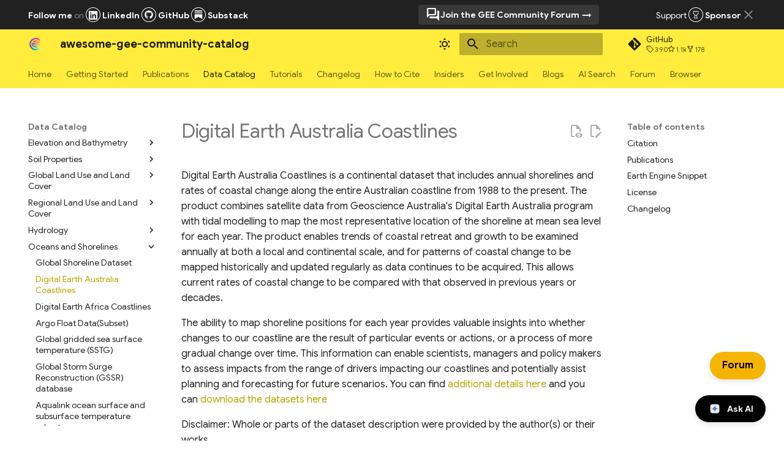

--- FILE ---
content_type: text/html; charset=utf-8
request_url: https://gee-community-catalog.org/projects/dea_shorlines/
body_size: 24935
content:
<!doctype html><html lang=en class=no-js> <head><meta charset=utf-8><meta name=viewport content="width=device-width,initial-scale=1"><meta name=description content="Community Datasets in Google Earth Engine"><meta name=author content="Samapriya Roy"><link href=https://gee-community-catalog.org/projects/dea_shorlines/ rel=canonical><link href=../shoreline/ rel=prev><link href=../deaf_shorlines/ rel=next><link rel=icon href=https://user-images.githubusercontent.com/6677629/193518988-956b9571-169d-4a79-89a8-d347d46c1af7.png><meta name=generator content="mkdocs-1.6.1, mkdocs-material-9.7.0"><title>Digital Earth Australia Coastlines - awesome-gee-community-catalog</title><link rel=stylesheet href=../../assets/stylesheets/main.618322db.min.css><link rel=stylesheet href=../../assets/stylesheets/palette.ab4e12ef.min.css><link rel=preconnect href=https://fonts.gstatic.com crossorigin><link rel=stylesheet href="https://fonts.googleapis.com/css?family=Google+Sans:300,300i,400,400i,700,700i%7CRegular:400,400i,700,700i&display=fallback"><style>:root{--md-text-font:"Google Sans";--md-code-font:"Regular"}</style><link rel=stylesheet href=../../css/timeago.css><script>__md_scope=new URL("../..",location),__md_hash=e=>[...e].reduce(((e,_)=>(e<<5)-e+_.charCodeAt(0)),0),__md_get=(e,_=localStorage,t=__md_scope)=>JSON.parse(_.getItem(t.pathname+"."+e)),__md_set=(e,_,t=localStorage,a=__md_scope)=>{try{t.setItem(a.pathname+"."+e,JSON.stringify(_))}catch(e){}}</script><script id=__analytics>function __md_analytics(){function e(){dataLayer.push(arguments)}window.dataLayer=window.dataLayer||[],e("js",new Date),e("config","G-G7SXDJEWXV"),document.addEventListener("DOMContentLoaded",(function(){document.forms.search&&document.forms.search.query.addEventListener("blur",(function(){this.value&&e("event","search",{search_term:this.value})}));document$.subscribe((function(){var t=document.forms.feedback;if(void 0!==t)for(var a of t.querySelectorAll("[type=submit]"))a.addEventListener("click",(function(a){a.preventDefault();var n=document.location.pathname,d=this.getAttribute("data-md-value");e("event","feedback",{page:n,data:d}),t.firstElementChild.disabled=!0;var r=t.querySelector(".md-feedback__note [data-md-value='"+d+"']");r&&(r.hidden=!1)})),t.hidden=!1})),location$.subscribe((function(t){e("config","G-G7SXDJEWXV",{page_path:t.pathname})}))}));var t=document.createElement("script");t.async=!0,t.src="https://www.googletagmanager.com/gtag/js?id=G-G7SXDJEWXV",document.getElementById("__analytics").insertAdjacentElement("afterEnd",t)}</script><script>"undefined"!=typeof __md_analytics&&__md_analytics()</script><link rel=stylesheet href=../../assets/stylesheets/custom.f7ec4df2.min.css><style>
    .content-container {
        display: flex;
        justify-content: space-between;
        align-items: center;
    }

    .left-content {
        flex-grow: 1;
    }

    .right-content {
        color: #fff;
        text-align: right;
    }

    /* Style for the center banner to make it more obviously clickable */
    .center-container {
        flex-grow: 1;
        display: flex;
        justify-content: center;
        align-items: center;
        height: 20px;
        text-align: center;
        transition: opacity 0.5s ease;
        /* Add smooth transition for opacity changes */
    }

    .center-container a {
        display: flex;
        align-items: center;
        padding: 4px 12px;
        border-radius: 4px;
        background-color: rgba(255, 255, 255, 0.1);
        transition: all 0.3s ease;
    }

    .center-container a:hover {
        background-color: rgba(255, 255, 255, 0.2);
        transform: translateY(-1px);
        box-shadow: 0 2px 4px rgba(0, 0, 0, 0.1);
    }

    /* Add a subtle pointer cursor indicator */
    .center-container a::after {
        content: " →";
        margin-left: 4px;
        transition: transform 0.2s ease;
    }

    .center-container a:hover::after {
        transform: translateX(3px);
    }

    .floating-button {
        position: fixed;
        bottom: 30px;
        right: 30px;
        background-color: #000;
        color: #fff;
        padding: 10px 20px;
        border-radius: 50px;
        display: flex;
        align-items: center;
        text-decoration: none;
        font-weight: bold;
        box-shadow: 0 4px 8px rgba(0, 0, 0, 0.1);
        transition: background-color 0.3s;
        cursor: pointer;
    }

    .floating-button img {
        margin-right: 8px;
        width: 24px;
        height: 24px;
    }

    .floating-button:hover {
        background-color: #333;
    }

    /* Community Chat button styling */
    .community-chat-button {
        position: fixed;
        bottom: 100px;
        /* Position above Ask AI button with padding */
        right: 30px;
        padding: 10px 20px;
        border-radius: 50px;
        display: flex;
        align-items: center;
        text-decoration: none;
        font-weight: bold;
        color: #000 !important;
        /* Black text color with !important to override any inheritance */
        box-shadow: 0 4px 8px rgba(0, 0, 0, 0.1);
        transition: background-color 0.3s;
        cursor: pointer;
    }

    /* Ensure the span inside also has black text */
    .community-chat-button span {
        color: #000 !important;
    }

    .community-chat-button:hover {
        opacity: 0.9;
    }

    /* Custom styling to hide reCAPTCHA badge */
    .grecaptcha-badge {
        visibility: hidden;
    }
</style></head> <body dir=ltr data-md-color-scheme=default data-md-color-primary=yellow data-md-color-accent=deep-orange> <input class=md-toggle data-md-toggle=drawer type=checkbox id=__drawer autocomplete=off> <input class=md-toggle data-md-toggle=search type=checkbox id=__search autocomplete=off> <label class=md-overlay for=__drawer></label> <div data-md-component=skip> <a href=#digital-earth-australia-coastlines class=md-skip> Skip to content </a> </div> <div data-md-component=announce> <aside class=md-banner> <div class="md-banner__inner md-grid md-typeset"> <button class="md-banner__button md-icon" aria-label="Don't show this again"> <svg xmlns=http://www.w3.org/2000/svg viewbox="0 0 24 24"><path d="M19 6.41 17.59 5 12 10.59 6.41 5 5 6.41 10.59 12 5 17.59 6.41 19 12 13.41 17.59 19 19 17.59 13.41 12z"/></svg> </button> <div class=content-container> <div class=left-content> <strong>Follow me</strong> on <a href=https://www.linkedin.com/in/samapriya/ rel=me> <span class="twemoji linkedin"> <svg xmlns=http://www.w3.org/2000/svg viewbox="0 0 448 512"><!-- Font Awesome Free 7.1.0 by @fontawesome - https://fontawesome.com License - https://fontawesome.com/license/free (Icons: CC BY 4.0, Fonts: SIL OFL 1.1, Code: MIT License) Copyright 2025 Fonticons, Inc.--><path d="M416 32H31.9C14.3 32 0 46.5 0 64.3v383.4C0 465.5 14.3 480 31.9 480H416c17.6 0 32-14.5 32-32.3V64.3c0-17.8-14.4-32.3-32-32.3M135.4 416H69V202.2h66.5V416zM102.2 96a38.5 38.5 0 1 1 0 77 38.5 38.5 0 1 1 0-77m282.1 320h-66.4V312c0-24.8-.5-56.7-34.5-56.7-34.6 0-39.9 27-39.9 54.9V416h-66.4V202.2h63.7v29.2h.9c8.9-16.8 30.6-34.5 62.9-34.5 67.2 0 79.7 44.3 79.7 101.9z"/></svg> </span> <strong>LinkedIn</strong> </a> <a href=https://www.github.com/samapriya/ rel=me> <span class="twemoji github"> <svg xmlns=http://www.w3.org/2000/svg viewbox="0 0 512 512"><!-- Font Awesome Free 7.1.0 by @fontawesome - https://fontawesome.com License - https://fontawesome.com/license/free (Icons: CC BY 4.0, Fonts: SIL OFL 1.1, Code: MIT License) Copyright 2025 Fonticons, Inc.--><path d="M173.9 397.4c0 2-2.3 3.6-5.2 3.6-3.3.3-5.6-1.3-5.6-3.6 0-2 2.3-3.6 5.2-3.6 3-.3 5.6 1.3 5.6 3.6m-31.1-4.5c-.7 2 1.3 4.3 4.3 4.9 2.6 1 5.6 0 6.2-2s-1.3-4.3-4.3-5.2c-2.6-.7-5.5.3-6.2 2.3m44.2-1.7c-2.9.7-4.9 2.6-4.6 4.9.3 2 2.9 3.3 5.9 2.6 2.9-.7 4.9-2.6 4.6-4.6-.3-1.9-3-3.2-5.9-2.9M252.8 8C114.1 8 8 113.3 8 252c0 110.9 69.8 205.8 169.5 239.2 12.8 2.3 17.3-5.6 17.3-12.1 0-6.2-.3-40.4-.3-61.4 0 0-70 15-84.7-29.8 0 0-11.4-29.1-27.8-36.6 0 0-22.9-15.7 1.6-15.4 0 0 24.9 2 38.6 25.8 21.9 38.6 58.6 27.5 72.9 20.9 2.3-16 8.8-27.1 16-33.7-55.9-6.2-112.3-14.3-112.3-110.5 0-27.5 7.6-41.3 23.6-58.9-2.6-6.5-11.1-33.3 2.6-67.9 20.9-6.5 69 27 69 27 20-5.6 41.5-8.5 62.8-8.5s42.8 2.9 62.8 8.5c0 0 48.1-33.6 69-27 13.7 34.7 5.2 61.4 2.6 67.9 16 17.7 25.8 31.5 25.8 58.9 0 96.5-58.9 104.2-114.8 110.5 9.2 7.9 17 22.9 17 46.4 0 33.7-.3 75.4-.3 83.6 0 6.5 4.6 14.4 17.3 12.1C436.2 457.8 504 362.9 504 252 504 113.3 391.5 8 252.8 8M105.2 352.9c-1.3 1-1 3.3.7 5.2 1.6 1.6 3.9 2.3 5.2 1 1.3-1 1-3.3-.7-5.2-1.6-1.6-3.9-2.3-5.2-1m-10.8-8.1c-.7 1.3.3 2.9 2.3 3.9 1.6 1 3.6.7 4.3-.7.7-1.3-.3-2.9-2.3-3.9-2-.6-3.6-.3-4.3.7m32.4 35.6c-1.6 1.3-1 4.3 1.3 6.2 2.3 2.3 5.2 2.6 6.5 1 1.3-1.3.7-4.3-1.3-6.2-2.2-2.3-5.2-2.6-6.5-1m-11.4-14.7c-1.6 1-1.6 3.6 0 5.9s4.3 3.3 5.6 2.3c1.6-1.3 1.6-3.9 0-6.2-1.4-2.3-4-3.3-5.6-2"/></svg> </span> <strong>GitHub</strong> </a> <a href=https://datacommons.substack.com/ > <span class="twemoji substack"> <svg xmlns=http://www.w3.org/2000/svg viewbox="0 0 24 24"><path d="M22.539 8.242H1.46V5.406h21.08zM1.46 10.812V24L12 18.11 22.54 24V10.812zM22.54 0H1.46v2.836h21.08z"/></svg> </span> <strong>Substack</strong> </a> </div> <link rel=stylesheet href="https://fonts.googleapis.com/css2?family=Material+Symbols+Outlined:opsz,wght,FILL,GRAD@24,400,0,0&display=block"> <!-- Ensure we have all the specific icons we need --> <link rel=stylesheet href="https://fonts.googleapis.com/css2?family=Material+Symbols+Outlined:opsz,wght,FILL,GRAD@24,400,0,0&icon_names=forum,camera,search_insights&display=block"> <div class=center-container id=rotatingBanner> <!-- The content will be set by JavaScript --> </div> <div class=right-content> Support <a rel=me href=https://github.com/sponsors/samapriya> <span class="twemoji sponsor"> <svg xmlns=http://www.w3.org/2000/svg viewbox="0 0 24 24"><path d="M16.004 1.25C18.311 1.25 20 3.128 20 5.75c0 2.292-1.23 4.464-3.295 6.485-.481.47-.98.909-1.482 1.31l.265 1.32 1.375 7.5a.75.75 0 0 1-.982.844l-3.512-1.207a.75.75 0 0 0-.488 0L8.37 23.209a.75.75 0 0 1-.982-.844l1.378-7.512.261-1.309c-.5-.4-1-.838-1.481-1.31C5.479 10.215 4.25 8.043 4.25 5.75c0-2.622 1.689-4.5 3.996-4.5 1.55 0 2.947.752 3.832 1.967l.047.067.047-.067a4.73 4.73 0 0 1 3.612-1.962zM13.89 14.531c-.418.285-.828.542-1.218.77l-.18.103a.75.75 0 0 1-.734 0l-.071-.04-.46-.272q-.424-.26-.868-.562l-.121.605-1.145 6.239 2.3-.79a2.25 2.25 0 0 1 1.284-.054l.18.053 2.299.79-1.141-6.226zM16.004 2.75c-1.464 0-2.731.983-3.159 2.459-.209.721-1.231.721-1.44 0-.428-1.476-1.695-2.459-3.16-2.459-1.44 0-2.495 1.173-2.495 3 0 1.811 1.039 3.647 2.844 5.412a19.6 19.6 0 0 0 3.734 2.84l-.019-.011-.184-.111.147-.088a20 20 0 0 0 3.015-2.278l.37-.352C17.46 9.397 18.5 7.561 18.5 5.75c0-1.827-1.055-3-2.496-3"/></svg> </span> <strong>Sponsor</strong> </a> </div> </div> </div> <script>var el=document.querySelector("[data-md-component=announce]");if(el){var content=el.querySelector(".md-typeset");__md_hash(content.innerHTML)===__md_get("__announce")&&(el.hidden=!0)}</script> </aside> </div> <header class="md-header md-header--shadow md-header--lifted" data-md-component=header> <nav class="md-header__inner md-grid" aria-label=Header> <a href=../.. title=awesome-gee-community-catalog class="md-header__button md-logo" aria-label=awesome-gee-community-catalog data-md-component=logo> <img src=https://user-images.githubusercontent.com/6677629/193518988-956b9571-169d-4a79-89a8-d347d46c1af7.png alt=logo> </a> <label class="md-header__button md-icon" for=__drawer> <svg xmlns=http://www.w3.org/2000/svg viewbox="0 0 24 24"><path d="M3 6h18v2H3zm0 5h18v2H3zm0 5h18v2H3z"/></svg> </label> <div class=md-header__title data-md-component=header-title> <div class=md-header__ellipsis> <div class=md-header__topic> <span class=md-ellipsis> awesome-gee-community-catalog </span> </div> <div class=md-header__topic data-md-component=header-topic> <span class=md-ellipsis> Digital Earth Australia Coastlines </span> </div> </div> </div> <form class=md-header__option data-md-component=palette> <input class=md-option data-md-color-media data-md-color-scheme=default data-md-color-primary=yellow data-md-color-accent=deep-orange aria-label="Switch to dark mode" type=radio name=__palette id=__palette_0> <label class="md-header__button md-icon" title="Switch to dark mode" for=__palette_1 hidden> <svg xmlns=http://www.w3.org/2000/svg viewbox="0 0 24 24"><path d="M12 7a5 5 0 0 1 5 5 5 5 0 0 1-5 5 5 5 0 0 1-5-5 5 5 0 0 1 5-5m0 2a3 3 0 0 0-3 3 3 3 0 0 0 3 3 3 3 0 0 0 3-3 3 3 0 0 0-3-3m0-7 2.39 3.42C13.65 5.15 12.84 5 12 5s-1.65.15-2.39.42zM3.34 7l4.16-.35A7.2 7.2 0 0 0 5.94 8.5c-.44.74-.69 1.5-.83 2.29zm.02 10 1.76-3.77a7.131 7.131 0 0 0 2.38 4.14zM20.65 7l-1.77 3.79a7.02 7.02 0 0 0-2.38-4.15zm-.01 10-4.14.36c.59-.51 1.12-1.14 1.54-1.86.42-.73.69-1.5.83-2.29zM12 22l-2.41-3.44c.74.27 1.55.44 2.41.44.82 0 1.63-.17 2.37-.44z"/></svg> </label> <input class=md-option data-md-color-media data-md-color-scheme=slate data-md-color-primary=deep-orange data-md-color-accent=lime aria-label="Switch to light mode" type=radio name=__palette id=__palette_1> <label class="md-header__button md-icon" title="Switch to light mode" for=__palette_0 hidden> <svg xmlns=http://www.w3.org/2000/svg viewbox="0 0 24 24"><path d="m17.75 4.09-2.53 1.94.91 3.06-2.63-1.81-2.63 1.81.91-3.06-2.53-1.94L12.44 4l1.06-3 1.06 3zm3.5 6.91-1.64 1.25.59 1.98-1.7-1.17-1.7 1.17.59-1.98L15.75 11l2.06-.05L18.5 9l.69 1.95zm-2.28 4.95c.83-.08 1.72 1.1 1.19 1.85-.32.45-.66.87-1.08 1.27C15.17 23 8.84 23 4.94 19.07c-3.91-3.9-3.91-10.24 0-14.14.4-.4.82-.76 1.27-1.08.75-.53 1.93.36 1.85 1.19-.27 2.86.69 5.83 2.89 8.02a9.96 9.96 0 0 0 8.02 2.89m-1.64 2.02a12.08 12.08 0 0 1-7.8-3.47c-2.17-2.19-3.33-5-3.49-7.82-2.81 3.14-2.7 7.96.31 10.98 3.02 3.01 7.84 3.12 10.98.31"/></svg> </label> </form> <script>var palette=__md_get("__palette");if(palette&&palette.color){if("(prefers-color-scheme)"===palette.color.media){var media=matchMedia("(prefers-color-scheme: light)"),input=document.querySelector(media.matches?"[data-md-color-media='(prefers-color-scheme: light)']":"[data-md-color-media='(prefers-color-scheme: dark)']");palette.color.media=input.getAttribute("data-md-color-media"),palette.color.scheme=input.getAttribute("data-md-color-scheme"),palette.color.primary=input.getAttribute("data-md-color-primary"),palette.color.accent=input.getAttribute("data-md-color-accent")}for(var[key,value]of Object.entries(palette.color))document.body.setAttribute("data-md-color-"+key,value)}</script> <label class="md-header__button md-icon" for=__search> <svg xmlns=http://www.w3.org/2000/svg viewbox="0 0 24 24"><path d="M9.5 3A6.5 6.5 0 0 1 16 9.5c0 1.61-.59 3.09-1.56 4.23l.27.27h.79l5 5-1.5 1.5-5-5v-.79l-.27-.27A6.52 6.52 0 0 1 9.5 16 6.5 6.5 0 0 1 3 9.5 6.5 6.5 0 0 1 9.5 3m0 2C7 5 5 7 5 9.5S7 14 9.5 14 14 12 14 9.5 12 5 9.5 5"/></svg> </label> <div class=md-search data-md-component=search role=dialog> <label class=md-search__overlay for=__search></label> <div class=md-search__inner role=search> <form class=md-search__form name=search> <input type=text class=md-search__input name=query aria-label=Search placeholder=Search autocapitalize=off autocorrect=off autocomplete=off spellcheck=false data-md-component=search-query required> <label class="md-search__icon md-icon" for=__search> <svg xmlns=http://www.w3.org/2000/svg viewbox="0 0 24 24"><path d="M9.5 3A6.5 6.5 0 0 1 16 9.5c0 1.61-.59 3.09-1.56 4.23l.27.27h.79l5 5-1.5 1.5-5-5v-.79l-.27-.27A6.52 6.52 0 0 1 9.5 16 6.5 6.5 0 0 1 3 9.5 6.5 6.5 0 0 1 9.5 3m0 2C7 5 5 7 5 9.5S7 14 9.5 14 14 12 14 9.5 12 5 9.5 5"/></svg> <svg xmlns=http://www.w3.org/2000/svg viewbox="0 0 24 24"><path d="M20 11v2H8l5.5 5.5-1.42 1.42L4.16 12l7.92-7.92L13.5 5.5 8 11z"/></svg> </label> <nav class=md-search__options aria-label=Search> <a href=javascript:void(0) class="md-search__icon md-icon" title=Share aria-label=Share data-clipboard data-clipboard-text data-md-component=search-share tabindex=-1> <svg xmlns=http://www.w3.org/2000/svg viewbox="0 0 24 24"><path d="M18 16.08c-.76 0-1.44.3-1.96.77L8.91 12.7c.05-.23.09-.46.09-.7s-.04-.47-.09-.7l7.05-4.11c.54.5 1.25.81 2.04.81a3 3 0 0 0 3-3 3 3 0 0 0-3-3 3 3 0 0 0-3 3c0 .24.04.47.09.7L8.04 9.81C7.5 9.31 6.79 9 6 9a3 3 0 0 0-3 3 3 3 0 0 0 3 3c.79 0 1.5-.31 2.04-.81l7.12 4.15c-.05.21-.08.43-.08.66 0 1.61 1.31 2.91 2.92 2.91s2.92-1.3 2.92-2.91A2.92 2.92 0 0 0 18 16.08"/></svg> </a> <button type=reset class="md-search__icon md-icon" title=Clear aria-label=Clear tabindex=-1> <svg xmlns=http://www.w3.org/2000/svg viewbox="0 0 24 24"><path d="M19 6.41 17.59 5 12 10.59 6.41 5 5 6.41 10.59 12 5 17.59 6.41 19 12 13.41 17.59 19 19 17.59 13.41 12z"/></svg> </button> </nav> <div class=md-search__suggest data-md-component=search-suggest></div> </form> <div class=md-search__output> <div class=md-search__scrollwrap tabindex=0 data-md-scrollfix> <div class=md-search-result data-md-component=search-result> <div class=md-search-result__meta> Initializing search </div> <ol class=md-search-result__list role=presentation></ol> </div> </div> </div> </div> </div> <div class=md-header__source> <a href=https://github.com/samapriya/awesome-gee-community-datasets title="Go to repository" class=md-source data-md-component=source> <div class="md-source__icon md-icon"> <svg xmlns=http://www.w3.org/2000/svg viewbox="0 0 448 512"><!-- Font Awesome Free 7.1.0 by @fontawesome - https://fontawesome.com License - https://fontawesome.com/license/free (Icons: CC BY 4.0, Fonts: SIL OFL 1.1, Code: MIT License) Copyright 2025 Fonticons, Inc.--><path d="M439.6 236.1 244 40.5c-5.4-5.5-12.8-8.5-20.4-8.5s-15 3-20.4 8.4L162.5 81l51.5 51.5c27.1-9.1 52.7 16.8 43.4 43.7l49.7 49.7c34.2-11.8 61.2 31 35.5 56.7-26.5 26.5-70.2-2.9-56-37.3L240.3 199v121.9c25.3 12.5 22.3 41.8 9.1 55-6.4 6.4-15.2 10.1-24.3 10.1s-17.8-3.6-24.3-10.1c-17.6-17.6-11.1-46.9 11.2-56v-123c-20.8-8.5-24.6-30.7-18.6-45L142.6 101 8.5 235.1C3 240.6 0 247.9 0 255.5s3 15 8.5 20.4l195.6 195.7c5.4 5.4 12.7 8.4 20.4 8.4s15-3 20.4-8.4l194.7-194.7c5.4-5.4 8.4-12.8 8.4-20.4s-3-15-8.4-20.4"/></svg> </div> <div class=md-source__repository> GitHub </div> </a> </div> </nav> <nav class=md-tabs aria-label=Tabs data-md-component=tabs> <div class=md-grid> <ul class=md-tabs__list> <li class=md-tabs__item> <a href=../.. class=md-tabs__link> Home </a> </li> <li class=md-tabs__item> <a href=../../startup/navigation/ class=md-tabs__link> Getting Started </a> </li> <li class=md-tabs__item> <a href=../../publications/index_showcase/ class=md-tabs__link> Publications </a> </li> <li class="md-tabs__item md-tabs__item--active"> <a href=../ class=md-tabs__link> Data Catalog </a> </li> <li class=md-tabs__item> <a href=../../tutorials/ class=md-tabs__link> Tutorials </a> </li> <li class=md-tabs__item> <a href=../../changelog/ class=md-tabs__link> Changelog </a> </li> <li class=md-tabs__item> <a href=../../reference/ class=md-tabs__link> How to Cite </a> </li> <li class=md-tabs__item> <a href=../../insiders/ class=md-tabs__link> Insiders </a> </li> <li class=md-tabs__item> <a href=../../contributing/ class=md-tabs__link> Get Involved </a> </li> <li class=md-tabs__item> <a href=../../substack_blogs/ class=md-tabs__link> Blogs </a> </li> <li class=md-tabs__item> <a href=../../search_features/ class=md-tabs__link> AI Search </a> </li> <li class=md-tabs__item> <a href=../../forum/ class=md-tabs__link> Forum </a> </li> <li class=md-tabs__item> <a href=../../browser/ class=md-tabs__link> Browser </a> </li> </ul> </div> </nav> </header> <div class=md-container data-md-component=container> <main class=md-main data-md-component=main> <div class="md-main__inner md-grid"> <div class="md-sidebar md-sidebar--primary" data-md-component=sidebar data-md-type=navigation> <div class=md-sidebar__scrollwrap> <div class=md-sidebar__inner> <nav class="md-nav md-nav--primary md-nav--lifted" aria-label=Navigation data-md-level=0> <label class=md-nav__title for=__drawer> <a href=../.. title=awesome-gee-community-catalog class="md-nav__button md-logo" aria-label=awesome-gee-community-catalog data-md-component=logo> <img src=https://user-images.githubusercontent.com/6677629/193518988-956b9571-169d-4a79-89a8-d347d46c1af7.png alt=logo> </a> awesome-gee-community-catalog </label> <div class=md-nav__source> <a href=https://github.com/samapriya/awesome-gee-community-datasets title="Go to repository" class=md-source data-md-component=source> <div class="md-source__icon md-icon"> <svg xmlns=http://www.w3.org/2000/svg viewbox="0 0 448 512"><!-- Font Awesome Free 7.1.0 by @fontawesome - https://fontawesome.com License - https://fontawesome.com/license/free (Icons: CC BY 4.0, Fonts: SIL OFL 1.1, Code: MIT License) Copyright 2025 Fonticons, Inc.--><path d="M439.6 236.1 244 40.5c-5.4-5.5-12.8-8.5-20.4-8.5s-15 3-20.4 8.4L162.5 81l51.5 51.5c27.1-9.1 52.7 16.8 43.4 43.7l49.7 49.7c34.2-11.8 61.2 31 35.5 56.7-26.5 26.5-70.2-2.9-56-37.3L240.3 199v121.9c25.3 12.5 22.3 41.8 9.1 55-6.4 6.4-15.2 10.1-24.3 10.1s-17.8-3.6-24.3-10.1c-17.6-17.6-11.1-46.9 11.2-56v-123c-20.8-8.5-24.6-30.7-18.6-45L142.6 101 8.5 235.1C3 240.6 0 247.9 0 255.5s3 15 8.5 20.4l195.6 195.7c5.4 5.4 12.7 8.4 20.4 8.4s15-3 20.4-8.4l194.7-194.7c5.4-5.4 8.4-12.8 8.4-20.4s-3-15-8.4-20.4"/></svg> </div> <div class=md-source__repository> GitHub </div> </a> </div> <ul class=md-nav__list data-md-scrollfix> <li class="md-nav__item md-nav__item--nested"> <input class="md-nav__toggle md-toggle " type=checkbox id=__nav_1> <div class="md-nav__link md-nav__container"> <a href=../.. class="md-nav__link "> <span class=md-ellipsis> Home </span> </a> <label class="md-nav__link " for=__nav_1 id=__nav_1_label tabindex=0> <span class="md-nav__icon md-icon"></span> </label> </div> <nav class=md-nav data-md-level=1 aria-labelledby=__nav_1_label aria-expanded=false> <label class=md-nav__title for=__nav_1> <span class="md-nav__icon md-icon"></span> Home </label> <ul class=md-nav__list data-md-scrollfix> <li class=md-nav__item> <a href=../../history/ class=md-nav__link> <span class=md-ellipsis> History of the Community Catalog </span> </a> </li> <li class=md-nav__item> <a href=../../involved/ class=md-nav__link> <span class=md-ellipsis> Stay updated & contribute </span> </a> </li> <li class=md-nav__item> <a href=../../about_us/ class=md-nav__link> <span class=md-ellipsis> About Us </span> </a> </li> </ul> </nav> </li> <li class="md-nav__item md-nav__item--nested"> <input class="md-nav__toggle md-toggle " type=checkbox id=__nav_2> <label class=md-nav__link for=__nav_2 id=__nav_2_label tabindex=0> <span class=md-ellipsis> Getting Started </span> <span class="md-nav__icon md-icon"></span> </label> <nav class=md-nav data-md-level=1 aria-labelledby=__nav_2_label aria-expanded=false> <label class=md-nav__title for=__nav_2> <span class="md-nav__icon md-icon"></span> Getting Started </label> <ul class=md-nav__list data-md-scrollfix> <li class=md-nav__item> <a href=../../startup/navigation/ class=md-nav__link> <span class=md-ellipsis> Navigating the Catalog </span> </a> </li> <li class=md-nav__item> <a href=../../startup/catalog-examples/ class=md-nav__link> <span class=md-ellipsis> Access examples repo </span> </a> </li> <li class=md-nav__item> <a href=../../startup/catalog-assets/ class=md-nav__link> <span class=md-ellipsis> Catalog assets lists </span> </a> </li> <li class=md-nav__item> <a href=../../stats/ class=md-nav__link> <span class=md-ellipsis> Catalog Stats </span> </a> </li> <li class=md-nav__item> <a href=../../code_of_conduct/ class=md-nav__link> <span class=md-ellipsis> Code of Conduct </span> </a> </li> <li class=md-nav__item> <a href=../../license/ class=md-nav__link> <span class=md-ellipsis> License </span> </a> </li> </ul> </nav> </li> <li class="md-nav__item md-nav__item--nested"> <input class="md-nav__toggle md-toggle " type=checkbox id=__nav_3> <label class=md-nav__link for=__nav_3 id=__nav_3_label tabindex=0> <span class=md-ellipsis> Publications </span> <span class="md-nav__icon md-icon"></span> </label> <nav class=md-nav data-md-level=1 aria-labelledby=__nav_3_label aria-expanded=false> <label class=md-nav__title for=__nav_3> <span class="md-nav__icon md-icon"></span> Publications </label> <ul class=md-nav__list data-md-scrollfix> <li class=md-nav__item> <a href=../../publications/index_showcase/ class=md-nav__link> <span class=md-ellipsis> Awesome GEE Community Catalog Publication Showcase </span> </a> </li> </ul> </nav> </li> <li class="md-nav__item md-nav__item--active md-nav__item--section md-nav__item--nested"> <input class="md-nav__toggle md-toggle " type=checkbox id=__nav_4 checked> <label class=md-nav__link for=__nav_4 id=__nav_4_label tabindex> <span class=md-ellipsis> Data Catalog </span> <span class="md-nav__icon md-icon"></span> </label> <nav class=md-nav data-md-level=1 aria-labelledby=__nav_4_label aria-expanded=true> <label class=md-nav__title for=__nav_4> <span class="md-nav__icon md-icon"></span> Data Catalog </label> <ul class=md-nav__list data-md-scrollfix> <li class="md-nav__item md-nav__item--active md-nav__item--section md-nav__item--nested"> <input class="md-nav__toggle md-toggle " type=checkbox id=__nav_4_1 checked> <div class="md-nav__link md-nav__container"> <a href=../ class="md-nav__link "> <span class=md-ellipsis> Data Themes </span> </a> <label class="md-nav__link " for=__nav_4_1 id=__nav_4_1_label tabindex> <span class="md-nav__icon md-icon"></span> </label> </div> <nav class=md-nav data-md-level=2 aria-labelledby=__nav_4_1_label aria-expanded=true> <label class=md-nav__title for=__nav_4_1> <span class="md-nav__icon md-icon"></span> Data Themes </label> <ul class=md-nav__list data-md-scrollfix> <li class="md-nav__item md-nav__item--nested"> <input class="md-nav__toggle md-toggle " type=checkbox id=__nav_4_1_2> <label class=md-nav__link for=__nav_4_1_2 id=__nav_4_1_2_label tabindex=0> <span class=md-ellipsis> Population & Socioeconomic </span> <span class="md-nav__icon md-icon"></span> </label> <nav class=md-nav data-md-level=3 aria-labelledby=__nav_4_1_2_label aria-expanded=false> <label class=md-nav__title for=__nav_4_1_2> <span class="md-nav__icon md-icon"></span> Population & Socioeconomic </label> <ul class=md-nav__list data-md-scrollfix> <li class=md-nav__item> <a href=../hrsl/ class=md-nav__link> <span class=md-ellipsis> High Resolution Settlement Layers </span> </a> </li> <li class=md-nav__item> <a href=../worldpop/ class=md-nav__link> <span class=md-ellipsis> WorldPop Global Population Data 2015-2030 </span> </a> </li> <li class=md-nav__item> <a href=../landscan/ class=md-nav__link> <span class=md-ellipsis> LandScan Population Data </span> </a> </li> <li class=md-nav__item> <a href=../landscan_mosaic/ class=md-nav__link> <span class=md-ellipsis> LandScan Mosaic Population Data (90m) </span> </a> </li> <li class=md-nav__item> <a href=../globpop/ class=md-nav__link> <span class=md-ellipsis> GlobPOP Global Gridded Population Dataset </span> </a> </li> <li class=md-nav__item> <a href=../pomelo/ class=md-nav__link> <span class=md-ellipsis> POMELO Model Population Density Maps </span> </a> </li> <li class=md-nav__item> <a href=../popcorn/ class=md-nav__link> <span class=md-ellipsis> POPCORN Scalable Population Mapping with Sentinel-1 & Sentinel-2 </span> </a> </li> <li class=md-nav__item> <a href=../gaul/ class=md-nav__link> <span class=md-ellipsis> Global Administrative Unit Layers (GAUL) 2024 </span> </a> </li> <li class=md-nav__item> <a href=../wb_gad/ class=md-nav__link> <span class=md-ellipsis> World Bank Global Administrative Divisions </span> </a> </li> <li class=md-nav__item> <a href=../GPWv4/ class=md-nav__link> <span class=md-ellipsis> GPW Version 4 Admin Units </span> </a> </li> <li class=md-nav__item> <a href=../geoboundary/ class=md-nav__link> <span class=md-ellipsis> geoBoundaries Global Database of Political Administrative Boundaries </span> </a> </li> <li class=md-nav__item> <a href=../edge_matched/ class=md-nav__link> <span class=md-ellipsis> Edge-matched Global, Subnational and operational Boundaries </span> </a> </li> <li class=md-nav__item> <a href=../wacvm/ class=md-nav__link> <span class=md-ellipsis> West Africa Coastal Vulnerability Mapping </span> </a> </li> <li class=md-nav__item> <a href=../rwi/ class=md-nav__link> <span class=md-ellipsis> Relative Wealth Index (RWI) </span> </a> </li> <li class=md-nav__item> <a href=../rai/ class=md-nav__link> <span class=md-ellipsis> Rural Access Index (RAI) </span> </a> </li> <li class=md-nav__item> <a href=../sci/ class=md-nav__link> <span class=md-ellipsis> Social Connectedness Index (SCI) </span> </a> </li> <li class=md-nav__item> <a href=../gridded_gdp_hdi/ class=md-nav__link> <span class=md-ellipsis> Gridded Global GDP per capita (1990-2022) </span> </a> </li> <li class=md-nav__item> <a href=../ghm-v3/ class=md-nav__link> <span class=md-ellipsis> Global Human Modification v3 </span> </a> </li> <li class=md-nav__item> <a href=../ghsl/ class=md-nav__link> <span class=md-ellipsis> Global Human Settlement Layer 2023 </span> </a> </li> <li class=md-nav__item> <a href=../cisi/ class=md-nav__link> <span class=md-ellipsis> Harmonized Global Critical infrastructure & Index (CISI) </span> </a> </li> <li class=md-nav__item> <a href=../native/ class=md-nav__link> <span class=md-ellipsis> Native Land (Indigenous Land Maps) </span> </a> </li> <li class=md-nav__item> <a href=../wpschool/ class=md-nav__link> <span class=md-ellipsis> Gridded Sex-Disaggregated School-Age Population (2020) </span> </a> </li> </ul> </nav> </li> <li class="md-nav__item md-nav__item--nested"> <input class="md-nav__toggle md-toggle " type=checkbox id=__nav_4_1_3> <label class=md-nav__link for=__nav_4_1_3 id=__nav_4_1_3_label tabindex=0> <span class=md-ellipsis> Geophysical, Biological & Biogeochemical </span> <span class="md-nav__icon md-icon"></span> </label> <nav class=md-nav data-md-level=3 aria-labelledby=__nav_4_1_3_label aria-expanded=false> <label class=md-nav__title for=__nav_4_1_3> <span class="md-nav__icon md-icon"></span> Geophysical, Biological & Biogeochemical </label> <ul class=md-nav__list data-md-scrollfix> <li class=md-nav__item> <a href=../geomorpho90/ class=md-nav__link> <span class=md-ellipsis> Geomorpho90m Geomorphometric Layers </span> </a> </li> <li class=md-nav__item> <a href=../bss/ class=md-nav__link> <span class=md-ellipsis> Bare Earth’s Surface Spectra 1980-2019 </span> </a> </li> <li class=md-nav__item> <a href=../s1gbm/ class=md-nav__link> <span class=md-ellipsis> Normalized Sentinel-1 Global Backscatter Model Land Surface </span> </a> </li> <li class=md-nav__item> <a href=../soc/ class=md-nav__link> <span class=md-ellipsis> Soil Organic Carbon Stocks & Trends South Africa </span> </a> </li> <li class=md-nav__item> <a href=../indus_soc/ class=md-nav__link> <span class=md-ellipsis> Mangrove Soil Organic Carbon Indus Delta, Pakistan </span> </a> </li> <li class=md-nav__item> <a href=../peatgrids/ class=md-nav__link> <span class=md-ellipsis> PEATGRIDS Global Peat Thickness and Carbon Stock </span> </a> </li> <li class=md-nav__item> <a href=../gsoc/ class=md-nav__link> <span class=md-ellipsis> Global Soil Organic Carbon Map (GSOCmap) </span> </a> </li> <li class=md-nav__item> <a href=../soil_nematode/ class=md-nav__link> <span class=md-ellipsis> Soil nematode abundance & functional group composition </span> </a> </li> <li class=md-nav__item> <a href=../habitat/ class=md-nav__link> <span class=md-ellipsis> Global maps of habitat types </span> </a> </li> <li class=md-nav__item> <a href=../scs/ class=md-nav__link> <span class=md-ellipsis> Soil carbon storage in terrestrial ecosystems of Canada </span> </a> </li> <li class=md-nav__item> <a href=../irc/ class=md-nav__link> <span class=md-ellipsis> Irrecoverable carbon in Earth’s ecosystems </span> </a> </li> <li class=md-nav__item> <a href=../land_subsidence/ class=md-nav__link> <span class=md-ellipsis> Global Land subsidence mapping </span> </a> </li> <li class=md-nav__item> <a href=../salinity/ class=md-nav__link> <span class=md-ellipsis> Global Surface water and groundwater salinity measurements (1980-2019) </span> </a> </li> </ul> </nav> </li> <li class="md-nav__item md-nav__item--nested"> <input class="md-nav__toggle md-toggle " type=checkbox id=__nav_4_1_4> <label class=md-nav__link for=__nav_4_1_4 id=__nav_4_1_4_label tabindex=0> <span class=md-ellipsis> Elevation and Bathymetry </span> <span class="md-nav__icon md-icon"></span> </label> <nav class=md-nav data-md-level=3 aria-labelledby=__nav_4_1_4_label aria-expanded=false> <label class=md-nav__title for=__nav_4_1_4> <span class="md-nav__icon md-icon"></span> Elevation and Bathymetry </label> <ul class=md-nav__list data-md-scrollfix> <li class=md-nav__item> <a href=../glo30/ class=md-nav__link> <span class=md-ellipsis> Copernicus Digital Elevation Model (GLO-30 DEM) </span> </a> </li> <li class=md-nav__item> <a href=../fabdem/ class=md-nav__link> <span class=md-ellipsis> FABDEM (Forest And Buildings removed Copernicus 30m DEM) </span> </a> </li> <li class=md-nav__item> <a href=../delta_dtm/ class=md-nav__link> <span class=md-ellipsis> DeltaDTM Global coastal digital terrain model </span> </a> </li> <li class=md-nav__item> <a href=../glacier/ class=md-nav__link> <span class=md-ellipsis> Global Glacier Elevation change products </span> </a> </li> <li class=md-nav__item> <a href=../aster/ class=md-nav__link> <span class=md-ellipsis> ASTER Global Digital Elevation Model (GDEM) v3 </span> </a> </li> <li class=md-nav__item> <a href=../astwbd/ class=md-nav__link> <span class=md-ellipsis> ASTER Global Water Bodies Database (ASTWBD) Version 1 </span> </a> </li> <li class=md-nav__item> <a href=../gebco/ class=md-nav__link> <span class=md-ellipsis> General Bathymetric Chart of the Oceans (GEBCO) </span> </a> </li> <li class=md-nav__item> <a href=../tbdem/ class=md-nav__link> <span class=md-ellipsis> Coastal National Elevation Database (CoNED) Project -Topobathymetric digital elevation models (TBDEMs) </span> </a> </li> <li class=md-nav__item> <a href=../slrdem/ class=md-nav__link> <span class=md-ellipsis> NOAA Sea-Level Rise Digital Elevation Models (DEMs) </span> </a> </li> <li class=md-nav__item> <a href=../iceland_dem/ class=md-nav__link> <span class=md-ellipsis> ÍslandsDEM v1.0 10m </span> </a> </li> <li class=md-nav__item> <a href=../france5m/ class=md-nav__link> <span class=md-ellipsis> DEM France (Continental) 5m IGN RGE Alti </span> </a> </li> </ul> </nav> </li> <li class="md-nav__item md-nav__item--nested"> <input class="md-nav__toggle md-toggle " type=checkbox id=__nav_4_1_5> <label class=md-nav__link for=__nav_4_1_5 id=__nav_4_1_5_label tabindex=0> <span class=md-ellipsis> Soil Properties </span> <span class="md-nav__icon md-icon"></span> </label> <nav class=md-nav data-md-level=3 aria-labelledby=__nav_4_1_5_label aria-expanded=false> <label class=md-nav__title for=__nav_4_1_5> <span class="md-nav__icon md-icon"></span> Soil Properties </label> <ul class=md-nav__list data-md-scrollfix> <li class=md-nav__item> <a href=../isric/ class=md-nav__link> <span class=md-ellipsis> Soil Grids 250m v2.0 </span> </a> </li> <li class=md-nav__item> <a href=../soilprop/ class=md-nav__link> <span class=md-ellipsis> Soil Properties 800m </span> </a> </li> <li class=md-nav__item> <a href=../polaris/ class=md-nav__link> <span class=md-ellipsis> Polaris 30m Probabilistic Soil Properties US </span> </a> </li> <li class=md-nav__item> <a href=../gnatsgo/ class=md-nav__link> <span class=md-ellipsis> gNATSGO (gridded National Soil Survey Geographic Database) </span> </a> </li> <li class=md-nav__item> <a href=../hihydro_soil/ class=md-nav__link> <span class=md-ellipsis> HiHydroSoil v2.0 layers </span> </a> </li> <li class=md-nav__item> <a href=../global_salinity/ class=md-nav__link> <span class=md-ellipsis> Global Soil Salinity Maps (1986-2016) </span> </a> </li> <li class=md-nav__item> <a href=../soil_bioclim/ class=md-nav__link> <span class=md-ellipsis> Global Soil bioclimatic variables </span> </a> </li> <li class=md-nav__item> <a href=../hwsd/ class=md-nav__link> <span class=md-ellipsis> Harmonized World Soil Database (HWSD) version 2.0 </span> </a> </li> <li class=md-nav__item> <a href=../pk_nssed/ class=md-nav__link> <span class=md-ellipsis> National-Scale Soil Erosion Dataset for Pakistan (2005 and 2015) </span> </a> </li> </ul> </nav> </li> <li class="md-nav__item md-nav__item--nested"> <input class="md-nav__toggle md-toggle " type=checkbox id=__nav_4_1_6> <label class=md-nav__link for=__nav_4_1_6 id=__nav_4_1_6_label tabindex=0> <span class=md-ellipsis> Global Land Use and Land Cover </span> <span class="md-nav__icon md-icon"></span> </label> <nav class=md-nav data-md-level=3 aria-labelledby=__nav_4_1_6_label aria-expanded=false> <label class=md-nav__title for=__nav_4_1_6> <span class="md-nav__icon md-icon"></span> Global Land Use and Land Cover </label> <ul class=md-nav__list data-md-scrollfix> <li class=md-nav__item> <a href=../mangrove/ class=md-nav__link> <span class=md-ellipsis> Global Mangrove Project </span> </a> </li> <li class=md-nav__item> <a href=../gmd/ class=md-nav__link> <span class=md-ellipsis> Global Mangrove Distribution, Aboveground Biomass, and Canopy Height </span> </a> </li> <li class=md-nav__item> <a href=../mangrove_ht_tandemx/ class=md-nav__link> <span class=md-ellipsis> Global Mangrove Canopy Height Maps Derived from TanDEM-X </span> </a> </li> <li class=md-nav__item> <a href=../rgi/ class=md-nav__link> <span class=md-ellipsis> Randolph Glacial Inventory </span> </a> </li> <li class=md-nav__item> <a href=../glc10/ class=md-nav__link> <span class=md-ellipsis> Finer Resolution Observation and Monitoring of Global Land Cover 10m (FROM-GLC10) </span> </a> </li> <li class=md-nav__item> <a href=../esrilc2020/ class=md-nav__link> <span class=md-ellipsis> ESRI 2020 Global Land Use Land Cover from Sentinel-2 </span> </a> </li> <li class=md-nav__item> <a href=../S2TSLULC/ class=md-nav__link> <span class=md-ellipsis> ESRI 10m Annual Land Cover (2017-2023) </span> </a> </li> <li class=md-nav__item> <a href=../globcover_esa/ class=md-nav__link> <span class=md-ellipsis> GlobCover Global Land Cover </span> </a> </li> <li class=md-nav__item> <a href=../glc_fcs/ class=md-nav__link> <span class=md-ellipsis> GLC_FCS30D Global 30-meter Land Cover Change Dataset (1985-2022) </span> </a> </li> <li class=md-nav__item> <a href=../esa_iq/ class=md-nav__link> <span class=md-ellipsis> ESA WorldCover 10 m 2020 V100 InputQuality </span> </a> </li> <li class=md-nav__item> <a href=../c3slc/ class=md-nav__link> <span class=md-ellipsis> Copernicus Climate Change Service (C3S) Land Cover Classification Gridded Maps (1992 -2022) </span> </a> </li> <li class=md-nav__item> <a href=../daylight_maps/ class=md-nav__link> <span class=md-ellipsis> Daylight Map Distribution map data </span> </a> </li> <li class=md-nav__item> <a href=../poi_lu/ class=md-nav__link> <span class=md-ellipsis> POI-based Large-Scale Land Use Modeling Framework </span> </a> </li> <li class=md-nav__item> <a href=../glance_training/ class=md-nav__link> <span class=md-ellipsis> GLANCE Global Landcover Training dataset </span> </a> </li> <li class=md-nav__item> <a href=../glance/ class=md-nav__link> <span class=md-ellipsis> Global Land Cover Estimation (GLanCE) </span> </a> </li> <li class=md-nav__item> <a href=../gisa/ class=md-nav__link> <span class=md-ellipsis> Global Impervious Surface Area (1972-2021) </span> </a> </li> <li class=md-nav__item> <a href=../gisd30/ class=md-nav__link> <span class=md-ellipsis> Global 30m Impervious-Surface Dynamic Dataset (GISD30) </span> </a> </li> <li class=md-nav__item> <a href=../gue/ class=md-nav__link> <span class=md-ellipsis> Global urban extents from 1870 to 2100 </span> </a> </li> <li class=md-nav__item> <a href=../urban_projection/ class=md-nav__link> <span class=md-ellipsis> Global urban projections under SSPs (2020-2100) </span> </a> </li> <li class=md-nav__item> <a href=../giulu/ class=md-nav__link> <span class=md-ellipsis> Global Intra-Urban Land Use </span> </a> </li> <li class=md-nav__item> <a href=../gwl_fcs/ class=md-nav__link> <span class=md-ellipsis> Global 30 m Wetland Map with a Fine Classification System </span> </a> </li> <li class=md-nav__item> <a href=../peatland_ml/ class=md-nav__link> <span class=md-ellipsis> Global Peatland Fractional Cover </span> </a> </li> <li class=md-nav__item> <a href=../peatland/ class=md-nav__link> <span class=md-ellipsis> Global Peatland Database </span> </a> </li> <li class=md-nav__item> <a href=../wsf/ class=md-nav__link> <span class=md-ellipsis> World Settlement Footprint & Evolution </span> </a> </li> <li class=md-nav__item> <a href=../lcnet/ class=md-nav__link> <span class=md-ellipsis> LandCoverNet Training Labels v1.0 </span> </a> </li> <li class=md-nav__item> <a href=../global_palm_oil/ class=md-nav__link> <span class=md-ellipsis> Global Oil Palm Dataset 1990-2021 </span> </a> </li> <li class=md-nav__item> <a href=../cloudsen12/ class=md-nav__link> <span class=md-ellipsis> CloudSEN12 Global dataset for semantic understanding of cloud and cloud shadow in Sentinel-2 </span> </a> </li> </ul> </nav> </li> <li class="md-nav__item md-nav__item--nested"> <input class="md-nav__toggle md-toggle " type=checkbox id=__nav_4_1_7> <label class=md-nav__link for=__nav_4_1_7 id=__nav_4_1_7_label tabindex=0> <span class=md-ellipsis> Regional Land Use and Land Cover </span> <span class="md-nav__icon md-icon"></span> </label> <nav class=md-nav data-md-level=3 aria-labelledby=__nav_4_1_7_label aria-expanded=false> <label class=md-nav__title for=__nav_4_1_7> <span class="md-nav__icon md-icon"></span> Regional Land Use and Land Cover </label> <ul class=md-nav__list data-md-scrollfix> <li class=md-nav__item> <a href=../mapbiomas/ class=md-nav__link> <span class=md-ellipsis> Mapbiomas Annual land cover and use maps </span> </a> </li> <li class=md-nav__item> <a href=../lcmap/ class=md-nav__link> <span class=md-ellipsis> Land Change Monitoring, Assessment, and Projection (LCMAP) v1.3 </span> </a> </li> <li class=md-nav__item> <a href=../annual_nlcd/ class=md-nav__link> <span class=md-ellipsis> Annual NLCD Land Cover Dataset </span> </a> </li> <li class=md-nav__item> <a href=../rcmap/ class=md-nav__link> <span class=md-ellipsis> Rangeland Condition Monitoring Assessment and Projection (RCMAP) </span> </a> </li> <li class=md-nav__item> <a href=../wa_lulc/ class=md-nav__link> <span class=md-ellipsis> West Africa Land Use Land Cover </span> </a> </li> <li class=md-nav__item> <a href=../pk_lulc/ class=md-nav__link> <span class=md-ellipsis> High Res Land Cover Change & Carbon Storage Pakistan (1990-2020) </span> </a> </li> <li class=md-nav__item> <a href=../cci_lc/ class=md-nav__link> <span class=md-ellipsis> CCI LAND COVER S2 PROTOTYPE LAND COVER 20M MAP OF AFRICA 2016 </span> </a> </li> <li class=md-nav__item> <a href=../sa_nlc/ class=md-nav__link> <span class=md-ellipsis> South African National Land Cover (SANLC) </span> </a> </li> <li class=md-nav__item> <a href=../amazon_peat/ class=md-nav__link> <span class=md-ellipsis> Amazonian Peatland Extent </span> </a> </li> <li class=md-nav__item> <a href=../floodplain_lc/ class=md-nav__link> <span class=md-ellipsis> Mississippi River Basin Floodplain Land Use Change (1941-2000) </span> </a> </li> <li class=md-nav__item> <a href=../elc/ class=md-nav__link> <span class=md-ellipsis> Continental-scale land cover mapping at 10 m resolution over Europe </span> </a> </li> <li class=md-nav__item> <a href=../dea_lc/ class=md-nav__link> <span class=md-ellipsis> Digital Earth Australia(DEA) Landsat Land Cover 25m v1.0.0 </span> </a> </li> <li class=md-nav__item> <a href=../urban-watch/ class=md-nav__link> <span class=md-ellipsis> UrbanWatch 1m Land Cover & Land Use </span> </a> </li> <li class=md-nav__item> <a href=../vt_lc/ class=md-nav__link> <span class=md-ellipsis> Vermont High Resolution Land Cover 2016 </span> </a> </li> <li class=md-nav__item> <a href=../cc/ class=md-nav__link> <span class=md-ellipsis> Chesapeake Bay High Resolution Land Cover Dataset (2013-2014) </span> </a> </li> <li class=md-nav__item> <a href=../ccap_lc/ class=md-nav__link> <span class=md-ellipsis> C-CAP High-Resolution Land Cover </span> </a> </li> <li class=md-nav__item> <a href=../ccap_mlc/ class=md-nav__link> <span class=md-ellipsis> C-CAP Medium-Resolution Land Cover Beta </span> </a> </li> <li class=md-nav__item> <a href=../ccap_wpotential/ class=md-nav__link> <span class=md-ellipsis> C-CAP Wetland Potential 30m </span> </a> </li> <li class=md-nav__item> <a href=../oil-palm/ class=md-nav__link> <span class=md-ellipsis> Oil Palm Plantation Layers </span> </a> </li> <li class=md-nav__item> <a href=../usbuild_raster/ class=md-nav__link> <span class=md-ellipsis> Rasterized building footprint dataset for the US </span> </a> </li> </ul> </nav> </li> <li class="md-nav__item md-nav__item--nested"> <input class="md-nav__toggle md-toggle " type=checkbox id=__nav_4_1_8> <label class=md-nav__link for=__nav_4_1_8 id=__nav_4_1_8_label tabindex=0> <span class=md-ellipsis> Hydrology </span> <span class="md-nav__icon md-icon"></span> </label> <nav class=md-nav data-md-level=3 aria-labelledby=__nav_4_1_8_label aria-expanded=false> <label class=md-nav__title for=__nav_4_1_8> <span class="md-nav__icon md-icon"></span> Hydrology </label> <ul class=md-nav__list data-md-scrollfix> <li class=md-nav__item> <a href=../osm_water/ class=md-nav__link> <span class=md-ellipsis> OSM Water Layer Surface Waters in OpenStreetMap </span> </a> </li> <li class=md-nav__item> <a href=../hand/ class=md-nav__link> <span class=md-ellipsis> Global 30m Height Above the Nearest Drainage </span> </a> </li> <li class=md-nav__item> <a href=../hydro90/ class=md-nav__link> <span class=md-ellipsis> Hydrography 90m Layers </span> </a> </li> <li class=md-nav__item> <a href=../hydrolakes/ class=md-nav__link> <span class=md-ellipsis> HydroLAKES v1.0 </span> </a> </li> <li class=md-nav__item> <a href=../glwd/ class=md-nav__link> <span class=md-ellipsis> Global Lakes and Wetlands Database (GLWD) Version 2 </span> </a> </li> <li class=md-nav__item> <a href=../hydroatlas/ class=md-nav__link> <span class=md-ellipsis> HydroATLAS v1.0 </span> </a> </li> <li class=md-nav__item> <a href=../hydrowaste/ class=md-nav__link> <span class=md-ellipsis> HydroWaste v1.0 </span> </a> </li> <li class=md-nav__item> <a href=../sword/ class=md-nav__link> <span class=md-ellipsis> SWOT River Database (SWORD) </span> </a> </li> <li class=md-nav__item> <a href=../sarl/ class=md-nav__link> <span class=md-ellipsis> Surface Area of Rivers and Lakes (SARL) </span> </a> </li> <li class=md-nav__item> <a href=../grod/ class=md-nav__link> <span class=md-ellipsis> Global River Obstruction Database (GROD) </span> </a> </li> <li class=md-nav__item> <a href=../gdw/ class=md-nav__link> <span class=md-ellipsis> Global Dam Watch (GDW) Database </span> </a> </li> <li class=md-nav__item> <a href=../gdat/ class=md-nav__link> <span class=md-ellipsis> Global Dam Tracker (GDAT) Database </span> </a> </li> <li class=md-nav__item> <a href=../usgwd/ class=md-nav__link> <span class=md-ellipsis> United States Groundwater Well Database (USGWD) </span> </a> </li> <li class=md-nav__item> <a href=../gloric/ class=md-nav__link> <span class=md-ellipsis> Global River Classification (GloRiC) </span> </a> </li> <li class=md-nav__item> <a href=../globathy/ class=md-nav__link> <span class=md-ellipsis> GLOBathy (Global lakes bathymetry dataset) </span> </a> </li> <li class=md-nav__item> <a href=../nawbd/ class=md-nav__link> <span class=md-ellipsis> High-Res water body dataset for tundra and boreal forests North America </span> </a> </li> <li class=md-nav__item> <a href=../grwl/ class=md-nav__link> <span class=md-ellipsis> Global River Width from Landsat (GRWL) </span> </a> </li> <li class=md-nav__item> <a href=../tinitaly/ class=md-nav__link> <span class=md-ellipsis> TINITALY High-Resolution Digital Elevation Model of Italy </span> </a> </li> <li class=md-nav__item> <a href=../globgm/ class=md-nav__link> <span class=md-ellipsis> GLOBGM v1.0 global-scale groundwater model </span> </a> </li> <li class=md-nav__item> <a href=../gcb/ class=md-nav__link> <span class=md-ellipsis> Global Channel Belt (GCB) </span> </a> </li> <li class=md-nav__item> <a href=../caml/ class=md-nav__link> <span class=md-ellipsis> Cyanobacteria Aggregated Manual Labels (CAML) </span> </a> </li> <li class=md-nav__item> <a href=../dynqual/ class=md-nav__link> <span class=md-ellipsis> DynQual Global Surface Water Quality Dataset </span> </a> </li> <li class=md-nav__item> <a href=../rivermouth/ class=md-nav__link> <span class=md-ellipsis> Global coastal rivers and environmental variables </span> </a> </li> <li class=md-nav__item> <a href=../river_deltas/ class=md-nav__link> <span class=md-ellipsis> Global River Deltas and vulnerability </span> </a> </li> <li class=md-nav__item> <a href=../streamflow_india/ class=md-nav__link> <span class=md-ellipsis> Streamflow reconstruction for Indian sub-continental river basins 1951–2021 </span> </a> </li> <li class=md-nav__item> <a href=../goodd/ class=md-nav__link> <span class=md-ellipsis> Global georeferenced Database of Dams(GOODD) </span> </a> </li> <li class=md-nav__item> <a href=../realsat/ class=md-nav__link> <span class=md-ellipsis> RealSAT Global Dataset of Reservoir and Lake Surface Area </span> </a> </li> <li class=md-nav__item> <a href=../gcn250/ class=md-nav__link> <span class=md-ellipsis> Global Hydrologic Curve Number(GCN250) </span> </a> </li> <li class=md-nav__item> <a href=../gfplain250/ class=md-nav__link> <span class=md-ellipsis> Global high-resolution floodplains (GFPLAIN250m) </span> </a> </li> <li class=md-nav__item> <a href=../grn_wrz/ class=md-nav__link> <span class=md-ellipsis> Global river networks & Corresponding Water resources zones </span> </a> </li> <li class=md-nav__item> <a href=../nwi/ class=md-nav__link> <span class=md-ellipsis> National Wetland Inventory (Surface Water and Wetlands) </span> </a> </li> <li class=md-nav__item> <a href=../nhd/ class=md-nav__link> <span class=md-ellipsis> National Hydrography Dataset (NHD) </span> </a> </li> <li class=md-nav__item> <a href=../india_river_trends/ class=md-nav__link> <span class=md-ellipsis> Temporal trends of Surface water across Indian Rivers & Basins </span> </a> </li> <li class=md-nav__item> <a href=../hydra_water/ class=md-nav__link> <span class=md-ellipsis> Tensor Flow Hydra Flood Models </span> </a> </li> <li class=md-nav__item> <a href=../gridded_ppt/ class=md-nav__link> <span class=md-ellipsis> High-resolution gridded precipitation dataset for Peruvian and Ecuadorian watersheds (1981-2015) </span> </a> </li> </ul> </nav> </li> <li class="md-nav__item md-nav__item--active md-nav__item--nested"> <input class="md-nav__toggle md-toggle " type=checkbox id=__nav_4_1_9 checked> <label class=md-nav__link for=__nav_4_1_9 id=__nav_4_1_9_label tabindex=0> <span class=md-ellipsis> Oceans and Shorelines </span> <span class="md-nav__icon md-icon"></span> </label> <nav class=md-nav data-md-level=3 aria-labelledby=__nav_4_1_9_label aria-expanded=true> <label class=md-nav__title for=__nav_4_1_9> <span class="md-nav__icon md-icon"></span> Oceans and Shorelines </label> <ul class=md-nav__list data-md-scrollfix> <li class=md-nav__item> <a href=../shoreline/ class=md-nav__link> <span class=md-ellipsis> Global Shoreline Dataset </span> </a> </li> <li class="md-nav__item md-nav__item--active"> <input class="md-nav__toggle md-toggle" type=checkbox id=__toc> <label class="md-nav__link md-nav__link--active" for=__toc> <span class=md-ellipsis> Digital Earth Australia Coastlines </span> <span class="md-nav__icon md-icon"></span> </label> <a href=./ class="md-nav__link md-nav__link--active"> <span class=md-ellipsis> Digital Earth Australia Coastlines </span> </a> <nav class="md-nav md-nav--secondary" aria-label="Table of contents"> <label class=md-nav__title for=__toc> <span class="md-nav__icon md-icon"></span> Table of contents </label> <ul class=md-nav__list data-md-component=toc data-md-scrollfix> <li class=md-nav__item> <a href=#citation class=md-nav__link> <span class=md-ellipsis> Citation </span> </a> </li> <li class=md-nav__item> <a href=#publications class=md-nav__link> <span class=md-ellipsis> Publications </span> </a> </li> <li class=md-nav__item> <a href=#earth-engine-snippet class=md-nav__link> <span class=md-ellipsis> Earth Engine Snippet </span> </a> </li> <li class=md-nav__item> <a href=#license class=md-nav__link> <span class=md-ellipsis> License </span> </a> </li> <li class=md-nav__item> <a href=#changelog class=md-nav__link> <span class=md-ellipsis> Changelog </span> </a> </li> </ul> </nav> </li> <li class=md-nav__item> <a href=../deaf_shorlines/ class=md-nav__link> <span class=md-ellipsis> Digital Earth Africa Coastlines </span> </a> </li> <li class=md-nav__item> <a href=../argo/ class=md-nav__link> <span class=md-ellipsis> Argo Float Data(Subset) </span> </a> </li> <li class=md-nav__item> <a href=../sstg/ class=md-nav__link> <span class=md-ellipsis> Global gridded sea surface temperature (SSTG) </span> </a> </li> <li class=md-nav__item> <a href=../gssr/ class=md-nav__link> <span class=md-ellipsis> Global Storm Surge Reconstruction (GSSR) database </span> </a> </li> <li class=md-nav__item> <a href=../aqualink/ class=md-nav__link> <span class=md-ellipsis> Aqualink ocean surface and subsurface temperature subset </span> </a> </li> <li class=md-nav__item> <a href=../plastic/ class=md-nav__link> <span class=md-ellipsis> Plastic Inputs from Rivers into Oceans </span> </a> </li> <li class=md-nav__item> <a href=../mpw/ class=md-nav__link> <span class=md-ellipsis> Mismanaged Plastic Waste Dataset in Rivers </span> </a> </li> <li class=md-nav__item> <a href=../glodap/ class=md-nav__link> <span class=md-ellipsis> Global Ocean Data Analysis Project (GLODAP) v2.2023 </span> </a> </li> </ul> </nav> </li> <li class="md-nav__item md-nav__item--nested"> <input class="md-nav__toggle md-toggle " type=checkbox id=__nav_4_1_10> <label class=md-nav__link for=__nav_4_1_10 id=__nav_4_1_10_label tabindex=0> <span class=md-ellipsis> Agriculture, Vegetation and Forestry </span> <span class="md-nav__icon md-icon"></span> </label> <nav class=md-nav data-md-level=3 aria-labelledby=__nav_4_1_10_label aria-expanded=false> <label class=md-nav__title for=__nav_4_1_10> <span class="md-nav__icon md-icon"></span> Agriculture, Vegetation and Forestry </label> <ul class=md-nav__list data-md-scrollfix> <li class=md-nav__item> <a href=../fpar/ class=md-nav__link> <span class=md-ellipsis> Sensor-Independent MODIS & VIIRS LAI/FPAR CDR 2000 to 2024 </span> </a> </li> <li class=md-nav__item> <a href=../landfire/ class=md-nav__link> <span class=md-ellipsis> Landfire Mosaics LF </span> </a> </li> <li class=md-nav__item> <a href=../veg_dry/ class=md-nav__link> <span class=md-ellipsis> Vegetation dryness for western USA </span> </a> </li> <li class=md-nav__item> <a href=../usgs_viirs/ class=md-nav__link> <span class=md-ellipsis> USGS VIIRS Evapotranspiration </span> </a> </li> <li class=md-nav__item> <a href=../usgs_modis_et/ class=md-nav__link> <span class=md-ellipsis> USGS MODIS Evapotranspiration </span> </a> </li> <li class=md-nav__item> <a href=../global_esi/ class=md-nav__link> <span class=md-ellipsis> NOAA Evaporative Stress Index (ESI) </span> </a> </li> <li class=md-nav__item> <a href=../fret/ class=md-nav__link> <span class=md-ellipsis> Forecast Reference Crop Evapotranspiration (FRET) </span> </a> </li> <li class=md-nav__item> <a href=../csi/ class=md-nav__link> <span class=md-ellipsis> Carbon Security Index </span> </a> </li> <li class=md-nav__item> <a href=../gridded_livestock/ class=md-nav__link> <span class=md-ellipsis> Gridded Livestock Density Kazakhstan (2000-2019) </span> </a> </li> <li class=md-nav__item> <a href=../meta_trees/ class=md-nav__link> <span class=md-ellipsis> High Resolution 1m Global Canopy Height Maps </span> </a> </li> <li class=md-nav__item> <a href=../ctrees_amazon/ class=md-nav__link> <span class=md-ellipsis> High Resolution Amazon Canopy Tree Height Dataset </span> </a> </li> <li class=md-nav__item> <a href=../canopy/ class=md-nav__link> <span class=md-ellipsis> ETH Global Sentinel-2 10m Canopy Height (2020) </span> </a> </li> <li class=md-nav__item> <a href=../cflux/ class=md-nav__link> <span class=md-ellipsis> Global Forest Carbon Fluxes (2001-2024) </span> </a> </li> <li class=md-nav__item> <a href=../fiboa_uk/ class=md-nav__link> <span class=md-ellipsis> Field Boundaries of Agriculture (FIBOA) UK Fields </span> </a> </li> <li class=md-nav__item> <a href=../gimms_ndvi/ class=md-nav__link> <span class=md-ellipsis> GIMMS Normalized Difference Vegetation Index 1982-2022 </span> </a> </li> <li class=md-nav__item> <a href=../csa/ class=md-nav__link> <span class=md-ellipsis> CropSuite v1.0 Crop Suitability Assessment for Africa </span> </a> </li> <li class=md-nav__item> <a href=../af_trees/ class=md-nav__link> <span class=md-ellipsis> High resolution map of African tree cover </span> </a> </li> <li class=md-nav__item> <a href=../us_tcc/ class=md-nav__link> <span class=md-ellipsis> Enhanced National-Scale Urban Tree Canopy Cover (CONUS) </span> </a> </li> <li class=md-nav__item> <a href=../ca_lc/ class=md-nav__link> <span class=md-ellipsis> High-resolution annual forest land cover maps for Canada's forested ecosystems (1984-2022) </span> </a> </li> <li class=md-nav__item> <a href=../ca_species/ class=md-nav__link> <span class=md-ellipsis> High Resolution Tree Species Information for Canada </span> </a> </li> <li class=md-nav__item> <a href=../ca_species_ts/ class=md-nav__link> <span class=md-ellipsis> Canada Long Term Tree Species (1984-2022) </span> </a> </li> <li class=md-nav__item> <a href=../ca_canopy_ht/ class=md-nav__link> <span class=md-ellipsis> Canopy height forested ecosystems of Canada </span> </a> </li> <li class=md-nav__item> <a href=../is2chm/ class=md-nav__link> <span class=md-ellipsis> ICESat-2 Derived Canopy Height Model (IS2CHM) </span> </a> </li> <li class=md-nav__item> <a href=../ca_fao/ class=md-nav__link> <span class=md-ellipsis> Canada Landsat derived FAO forest identification (2019) </span> </a> </li> <li class=md-nav__item> <a href=../ca_forest_harvest/ class=md-nav__link> <span class=md-ellipsis> Canada Landsat Derived Forest harvest disturbance 1985-2020 </span> </a> </li> <li class=md-nav__item> <a href=../ca_sbfi/ class=md-nav__link> <span class=md-ellipsis> Canadian Satellite-Based Forest Inventory (SBFI) </span> </a> </li> <li class=md-nav__item> <a href=../ca_fa/ class=md-nav__link> <span class=md-ellipsis> Landsat-derived forest age for Canada's forested ecosystems </span> </a> </li> <li class=md-nav__item> <a href=../mslsp/ class=md-nav__link> <span class=md-ellipsis> Multi-Source Land Surface Phenology (MSLSP) North America 30m </span> </a> </li> <li class=md-nav__item> <a href=../us_ftype_fgroup/ class=md-nav__link> <span class=md-ellipsis> US National Forest Type and Groups </span> </a> </li> <li class=md-nav__item> <a href=../global_ftype/ class=md-nav__link> <span class=md-ellipsis> Global Natural and Planted Forests </span> </a> </li> <li class=md-nav__item> <a href=../forest_roads/ class=md-nav__link> <span class=md-ellipsis> Congo Basin Forest Roads </span> </a> </li> <li class=md-nav__item> <a href=../csb/ class=md-nav__link> <span class=md-ellipsis> USDA Crop Sequence Boundaries 2015-2022 </span> </a> </li> <li class=md-nav__item> <a href=../qdann/ class=md-nav__link> <span class=md-ellipsis> QDANN 30m Yield Map </span> </a> </li> <li class=md-nav__item> <a href=../gci30/ class=md-nav__link> <span class=md-ellipsis> Global Cropping Intensity Dataset 30m </span> </a> </li> <li class=md-nav__item> <a href=../cci_agb/ class=md-nav__link> <span class=md-ellipsis> ESA CCI Global Forest Above Ground Biomass </span> </a> </li> <li class=md-nav__item> <a href=../gee_sebal/ class=md-nav__link> <span class=md-ellipsis> geeSEBAL-MODIS Continental scale ET for South America </span> </a> </li> <li class=md-nav__item> <a href=../global_fungi/ class=md-nav__link> <span class=md-ellipsis> Global Fungi Database </span> </a> </li> <li class=md-nav__item> <a href=../gfch/ class=md-nav__link> <span class=md-ellipsis> Global Forest Canopy Height from GEDI & Landsat </span> </a> </li> <li class=md-nav__item> <a href=../gfm_100/ class=md-nav__link> <span class=md-ellipsis> Global Forest Management dataset 2015 </span> </a> </li> <li class=md-nav__item> <a href=../global_tcc/ class=md-nav__link> <span class=md-ellipsis> Global 30m Landsat Tree Canopy Cover v4 </span> </a> </li> <li class=md-nav__item> <a href=../tallo/ class=md-nav__link> <span class=md-ellipsis> Global tree allometry and crown architecture (Tallo) database </span> </a> </li> <li class=md-nav__item> <a href=../ltrait/ class=md-nav__link> <span class=md-ellipsis> Global Leaf trait estimates for land modelling </span> </a> </li> <li class=md-nav__item> <a href=../vodca/ class=md-nav__link> <span class=md-ellipsis> Global Long-term Microwave Vegetation Optical Depth Climate Archive (VODCA) </span> </a> </li> <li class=md-nav__item> <a href=../vodca_v2/ class=md-nav__link> <span class=md-ellipsis> Global Long-term Microwave Vegetation Optical Depth Dataset Archive VODCA v2 </span> </a> </li> <li class=md-nav__item> <a href=../shd_sun_gpp/ class=md-nav__link> <span class=md-ellipsis> Global Sunlit and Shaded GPP for vegetation canopies (1992-2020) </span> </a> </li> <li class=md-nav__item> <a href=../monoculture/ class=md-nav__link> <span class=md-ellipsis> Aboveground carbon accumulation in global monoculture plantation forests </span> </a> </li> <li class=md-nav__item> <a href=../rap/ class=md-nav__link> <span class=md-ellipsis> Rangeland Analysis Platform layers </span> </a> </li> <li class=md-nav__item> <a href=../harvest/ class=md-nav__link> <span class=md-ellipsis> NASA Harvest Layers </span> </a> </li> <li class=md-nav__item> <a href=../aces_bhutan/ class=md-nav__link> <span class=md-ellipsis> ACES-Enhanced Rice Crop Maps for Bhutan (2016-2022) </span> </a> </li> <li class=md-nav__item> <a href=../secondary_forest/ class=md-nav__link> <span class=md-ellipsis> Benchmark maps Secondary Forest Brazil </span> </a> </li> <li class=md-nav__item> <a href=../nafd/ class=md-nav__link> <span class=md-ellipsis> NAFD Forest Disturbance History 1986-2010 </span> </a> </li> <li class=md-nav__item> <a href=../dea_croplands/ class=md-nav__link> <span class=md-ellipsis> Digital Earth Africa's cropland extent map Africa 2019 </span> </a> </li> <li class=md-nav__item> <a href=../gcep30/ class=md-nav__link> <span class=md-ellipsis> GFSAD Global Cropland Extent Product (GCEP) </span> </a> </li> <li class=md-nav__item> <a href=../af_cmask/ class=md-nav__link> <span class=md-ellipsis> Ensemble Source Africa Cropland Mask 2016 </span> </a> </li> <li class=md-nav__item> <a href=../lgrip30/ class=md-nav__link> <span class=md-ellipsis> GFSAD Landsat-Derived Global Rainfed and Irrigated-Cropland Product (LGRIP) </span> </a> </li> <li class=md-nav__item> <a href=../global_irrigation/ class=md-nav__link> <span class=md-ellipsis> Global irrigation areas (2001 to 2015) </span> </a> </li> <li class=md-nav__item> <a href=../tile/ class=md-nav__link> <span class=md-ellipsis> Tile Drained Croplands (30m) </span> </a> </li> <li class=md-nav__item> <a href=../tillage/ class=md-nav__link> <span class=md-ellipsis> Global crop production tillage practices </span> </a> </li> <li class=md-nav__item> <a href=../pest_chemgrids/ class=md-nav__link> <span class=md-ellipsis> PEST-CHEMGRIDS Global Pesticide Application Rates </span> </a> </li> <li class=md-nav__item> <a href=../npk/ class=md-nav__link> <span class=md-ellipsis> NPKGRIDS Global Fertilizer Application Rates Dataset </span> </a> </li> <li class=md-nav__item> <a href=../global_fertilizer/ class=md-nav__link> <span class=md-ellipsis> Global Fertilizer usage by crop & country </span> </a> </li> </ul> </nav> </li> <li class="md-nav__item md-nav__item--nested"> <input class="md-nav__toggle md-toggle " type=checkbox id=__nav_4_1_11> <label class=md-nav__link for=__nav_4_1_11 id=__nav_4_1_11_label tabindex=0> <span class=md-ellipsis> Analysis Ready Data </span> <span class="md-nav__icon md-icon"></span> </label> <nav class=md-nav data-md-level=3 aria-labelledby=__nav_4_1_11_label aria-expanded=false> <label class=md-nav__title for=__nav_4_1_11> <span class="md-nav__icon md-icon"></span> Analysis Ready Data </label> <ul class=md-nav__list data-md-scrollfix> <li class=md-nav__item> <a href=../histarfm/ class=md-nav__link> <span class=md-ellipsis> Highly Scalable Temporal Adaptive Reflectance Fusion Model (HISTARFM) database </span> </a> </li> <li class=md-nav__item> <a href=../spring_indices/ class=md-nav__link> <span class=md-ellipsis> High Res Extended Spring Indices database </span> </a> </li> <li class=md-nav__item> <a href=../oam/ class=md-nav__link> <span class=md-ellipsis> Open Aerial Map Subset </span> </a> </li> <li class=md-nav__item> <a href=../hyspecnet/ class=md-nav__link> <span class=md-ellipsis> HySpecNet-11K Hyperspectral Benchmark dataset </span> </a> </li> <li class=md-nav__item> <a href=../srer_drone/ class=md-nav__link> <span class=md-ellipsis> Santa Rita Experimental Range Drone Imagery </span> </a> </li> <li class=md-nav__item> <a href=../survey_checkpoints/ class=md-nav__link> <span class=md-ellipsis> USGS Consolidated Survey-Grade Checkpoints 3DEP 2010 to 2017 </span> </a> </li> <li class=md-nav__item> <a href=../usgs_topo/ class=md-nav__link> <span class=md-ellipsis> USGS Historical Topo Maps </span> </a> </li> <li class=md-nav__item> <a href=../historical_us/ class=md-nav__link> <span class=md-ellipsis> USGS Historical Imagery Western US </span> </a> </li> <li class=md-nav__item> <a href=../s2hswiss/ class=md-nav__link> <span class=md-ellipsis> S2 SR HARMONIZED SWITZERLAND </span> </a> </li> </ul> </nav> </li> <li class="md-nav__item md-nav__item--nested"> <input class="md-nav__toggle md-toggle " type=checkbox id=__nav_4_1_12> <label class=md-nav__link for=__nav_4_1_12 id=__nav_4_1_12_label tabindex=0> <span class=md-ellipsis> Global Utilities, Assets and Amenities Layers </span> <span class="md-nav__icon md-icon"></span> </label> <nav class=md-nav data-md-level=3 aria-labelledby=__nav_4_1_12_label aria-expanded=false> <label class=md-nav__title for=__nav_4_1_12> <span class="md-nav__icon md-icon"></span> Global Utilities, Assets and Amenities Layers </label> <ul class=md-nav__list data-md-scrollfix> <li class=md-nav__item> <a href=../global_power/ class=md-nav__link> <span class=md-ellipsis> Global Power </span> </a> </li> <li class=md-nav__item> <a href=../electric_grid/ class=md-nav__link> <span class=md-ellipsis> Facebook Electrical Distribution Grid Maps </span> </a> </li> <li class=md-nav__item> <a href=../hntl/ class=md-nav__link> <span class=md-ellipsis> Harmonized Global Night Time Lights (1992-2021) </span> </a> </li> <li class=md-nav__item> <a href=../climate_trace/ class=md-nav__link> <span class=md-ellipsis> Climate Trace Global Emissions Data </span> </a> </li> <li class=md-nav__item> <a href=../ogim/ class=md-nav__link> <span class=md-ellipsis> Oil and Gas Infrastructure Mapping (OGIM) database </span> </a> </li> <li class=md-nav__item> <a href=../carbon_projects/ class=md-nav__link> <span class=md-ellipsis> Carbon Offset Project Boundaries </span> </a> </li> <li class=md-nav__item> <a href=../industrial/ class=md-nav__link> <span class=md-ellipsis> Industrial Land Maps across Global Cities </span> </a> </li> <li class=md-nav__item> <a href=../vulcan/ class=md-nav__link> <span class=md-ellipsis> Vulcan Fossil Fuel CO2 Emissions Dataset </span> </a> </li> <li class=md-nav__item> <a href=../npp_viirs_ntl/ class=md-nav__link> <span class=md-ellipsis> Global NPP-VIIRS-like nighttime light (2000-2023) </span> </a> </li> <li class=md-nav__item> <a href=../srunet_npp_viirs_ntl/ class=md-nav__link> <span class=md-ellipsis> Global Annual Simulated NPP-VIIRS Nighttime Light Dataset (1992-2023) </span> </a> </li> <li class=md-nav__item> <a href=../syn_ntl/ class=md-nav__link> <span class=md-ellipsis> GAN based Synthetic VIIRS (NTL) India </span> </a> </li> <li class=md-nav__item> <a href=../grip/ class=md-nav__link> <span class=md-ellipsis> Global Roads Inventory Project </span> </a> </li> <li class=md-nav__item> <a href=../tiger_roads/ class=md-nav__link> <span class=md-ellipsis> TIGER Roads Time Series </span> </a> </li> <li class=md-nav__item> <a href=../global-mining/ class=md-nav__link> <span class=md-ellipsis> Global Highres Mining Footprints </span> </a> </li> <li class=md-nav__item> <a href=../msbuildings/ class=md-nav__link> <span class=md-ellipsis> Global ML Building Footprints </span> </a> </li> <li class=md-nav__item> <a href=../global_buildings/ class=md-nav__link> <span class=md-ellipsis> Global Google-Microsoft Open Buildings Dataset </span> </a> </li> <li class=md-nav__item> <a href=../usa_structures/ class=md-nav__link> <span class=md-ellipsis> USA Structures </span> </a> </li> <li class=md-nav__item> <a href=../utglobus/ class=md-nav__link> <span class=md-ellipsis> GLObal Building heights for Urban Studies (UT-GLOBUS) </span> </a> </li> <li class=md-nav__item> <a href=../gba/ class=md-nav__link> <span class=md-ellipsis> Global Building Atlas Polygons </span> </a> </li> <li class=md-nav__item> <a href=../obm/ class=md-nav__link> <span class=md-ellipsis> OpenBuildingMap Global Building Footprints with Semantic Information </span> </a> </li> <li class=md-nav__item> <a href=../emc_built/ class=md-nav__link> <span class=md-ellipsis> Copernicus EMC-BUILT Global Built-up Surface R2025A </span> </a> </li> <li class=md-nav__item> <a href=../ghs_obat/ class=md-nav__link> <span class=md-ellipsis> Global Human Settlement Open Buildings Attribute Table (GHS-OBAT) </span> </a> </li> <li class=md-nav__item> <a href=../elc_gdp/ class=md-nav__link> <span class=md-ellipsis> Global Electric Consumption revised GDP </span> </a> </li> <li class=md-nav__item> <a href=../global_mining/ class=md-nav__link> <span class=md-ellipsis> Global Mining Areas and Validation Datasets </span> </a> </li> <li class=md-nav__item> <a href=../health_sites/ class=md-nav__link> <span class=md-ellipsis> Global Healthsites Mapping Project </span> </a> </li> <li class=md-nav__item> <a href=../speedtest/ class=md-nav__link> <span class=md-ellipsis> Global fixed broadband and mobile (cellular) network performance </span> </a> </li> <li class=md-nav__item> <a href=../ookla_5g/ class=md-nav__link> <span class=md-ellipsis> Ookla 5G Map </span> </a> </li> <li class=md-nav__item> <a href=../mlab_extracts/ class=md-nav__link> <span class=md-ellipsis> Measurement Lab Network Extracts (M-Lab) </span> </a> </li> <li class=md-nav__item> <a href=../pwplants/ class=md-nav__link> <span class=md-ellipsis> Global Power Plant Database </span> </a> </li> <li class=md-nav__item> <a href=../gowt/ class=md-nav__link> <span class=md-ellipsis> Global offshore wind turbine dataset </span> </a> </li> <li class=md-nav__item> <a href=../energy_farms/ class=md-nav__link> <span class=md-ellipsis> Harmonised global datasets of wind and solar farm locations and power </span> </a> </li> <li class=md-nav__item> <a href=../grw/ class=md-nav__link> <span class=md-ellipsis> Global Renewables Watch Temporal Dataset of Solar and Wind Energy </span> </a> </li> <li class=md-nav__item> <a href=../tzero/ class=md-nav__link> <span class=md-ellipsis> TransitionZero Solar Asset Mapper </span> </a> </li> <li class=md-nav__item> <a href=../gmseus/ class=md-nav__link> <span class=md-ellipsis> Ground-Mounted Solar Energy in the US (GM-SEUS) </span> </a> </li> <li class=md-nav__item> <a href=../gcd/ class=md-nav__link> <span class=md-ellipsis> Global Database of Cement Production Assets </span> </a> </li> <li class=md-nav__item> <a href=../gcd_assets/ class=md-nav__link> <span class=md-ellipsis> Global database of cement production assets and upstream suppliers </span> </a> </li> <li class=md-nav__item> <a href=../gid/ class=md-nav__link> <span class=md-ellipsis> Global Database of Iron and Steel Production Assets </span> </a> </li> <li class=md-nav__item> <a href=../global_pv/ class=md-nav__link> <span class=md-ellipsis> Global Photovoltaics Inventory (2016-2018) </span> </a> </li> </ul> </nav> </li> <li class="md-nav__item md-nav__item--nested"> <input class="md-nav__toggle md-toggle " type=checkbox id=__nav_4_1_13> <label class=md-nav__link for=__nav_4_1_13 id=__nav_4_1_13_label tabindex=0> <span class=md-ellipsis> Biodiversity, Ecosystems & Habitat Layers </span> <span class="md-nav__icon md-icon"></span> </label> <nav class=md-nav data-md-level=3 aria-labelledby=__nav_4_1_13_label aria-expanded=false> <label class=md-nav__title for=__nav_4_1_13> <span class="md-nav__icon md-icon"></span> Biodiversity, Ecosystems & Habitat Layers </label> <ul class=md-nav__list data-md-scrollfix> <li class=md-nav__item> <a href=../bii/ class=md-nav__link> <span class=md-ellipsis> Biodiversity Intactness Index(BII) </span> </a> </li> <li class=md-nav__item> <a href=../bii_africa/ class=md-nav__link> <span class=md-ellipsis> Biodiversity Intactness Index (BII) for sub-Saharan Africa </span> </a> </li> <li class=md-nav__item> <a href=../gcl/ class=md-nav__link> <span class=md-ellipsis> Global Consensus Landcover </span> </a> </li> <li class=md-nav__item> <a href=../gfv/ class=md-nav__link> <span class=md-ellipsis> Global Freshwater Variables </span> </a> </li> <li class=md-nav__item> <a href=../ghh/ class=md-nav__link> <span class=md-ellipsis> Global Habitat Heterogeneity </span> </a> </li> <li class=md-nav__item> <a href=../gcc/ class=md-nav__link> <span class=md-ellipsis> Global 1-km Cloud Cover </span> </a> </li> <li class=md-nav__item> <a href=../gci/ class=md-nav__link> <span class=md-ellipsis> Areas of global conservation value </span> </a> </li> <li class=md-nav__item> <a href=../gde/ class=md-nav__link> <span class=md-ellipsis> Global Groundwater-Dependent Ecosystems (GDEs) </span> </a> </li> </ul> </nav> </li> <li class="md-nav__item md-nav__item--nested"> <input class="md-nav__toggle md-toggle " type=checkbox id=__nav_4_1_14> <label class=md-nav__link for=__nav_4_1_14 id=__nav_4_1_14_label tabindex=0> <span class=md-ellipsis> Weather and Climate Layers </span> <span class="md-nav__icon md-icon"></span> </label> <nav class=md-nav data-md-level=3 aria-labelledby=__nav_4_1_14_label aria-expanded=false> <label class=md-nav__title for=__nav_4_1_14> <span class="md-nav__icon md-icon"></span> Weather and Climate Layers </label> <ul class=md-nav__list data-md-scrollfix> <li class=md-nav__item> <a href=../et0/ class=md-nav__link> <span class=md-ellipsis> Global Reference Evapotranspiration Layers </span> </a> </li> <li class=md-nav__item> <a href=../ai0/ class=md-nav__link> <span class=md-ellipsis> Global Aridity Index </span> </a> </li> <li class=md-nav__item> <a href=../gwa/ class=md-nav__link> <span class=md-ellipsis> Global Wind Atlas Datasets </span> </a> </li> <li class=md-nav__item> <a href=../gsa/ class=md-nav__link> <span class=md-ellipsis> Global Solar Atlas Datasets </span> </a> </li> <li class=md-nav__item> <a href=../heat-hazard/ class=md-nav__link> <span class=md-ellipsis> Global Extreme Heat Hazard </span> </a> </li> <li class=md-nav__item> <a href=../tdep/ class=md-nav__link> <span class=md-ellipsis> US EPA Total Deposition Layers (TDEP Layers) </span> </a> </li> <li class=md-nav__item> <a href=../br_dwgd/ class=md-nav__link> <span class=md-ellipsis> Brazilian Daily Weather Gridded Data(BR-DWGD) 1961-2020 </span> </a> </li> <li class=md-nav__item> <a href=../isccp_hxg/ class=md-nav__link> <span class=md-ellipsis> International Satellite Cloud Climatology Project HXG Cloud Cover </span> </a> </li> <li class=md-nav__item> <a href=../aogcm_cmip6/ class=md-nav__link> <span class=md-ellipsis> Current and projected climate data for North America (CMIP6 scenarios) </span> </a> </li> <li class=md-nav__item> <a href=../terraclim/ class=md-nav__link> <span class=md-ellipsis> Terraclimate Individual years for +2C and +4C climate futures </span> </a> </li> <li class=md-nav__item> <a href=../snow_cover/ class=md-nav__link> <span class=md-ellipsis> Global MODIS-based snow cover monthly values (2000-2020) </span> </a> </li> <li class=md-nav__item> <a href=../modis_8day_snow/ class=md-nav__link> <span class=md-ellipsis> MOD10A2061 Snow Cover 8-Day L3 Global 500m </span> </a> </li> <li class=md-nav__item> <a href=../daily_lst/ class=md-nav__link> <span class=md-ellipsis> MODIS Gap filled Long-term Land Surface Temperature Daily (2003-2020) </span> </a> </li> <li class=md-nav__item> <a href=../gshtd/ class=md-nav__link> <span class=md-ellipsis> Global Seamless High-resolution Temperature Dataset (GSHTD) </span> </a> </li> <li class=md-nav__item> <a href=../airtemp/ class=md-nav__link> <span class=md-ellipsis> Global Daily near-surface air temperature (2003-2020) </span> </a> </li> <li class=md-nav__item> <a href=../globutci/ class=md-nav__link> <span class=md-ellipsis> High-Resolution Global Monthly Universal Thermal Climate Index (2000–2022) </span> </a> </li> <li class=md-nav__item> <a href=../prism/ class=md-nav__link> <span class=md-ellipsis> PRISM Climate Dataset (800m Resolution) </span> </a> </li> <li class=md-nav__item> <a href=../snodas/ class=md-nav__link> <span class=md-ellipsis> Snow Data Assimilation System (SNODAS) </span> </a> </li> <li class=md-nav__item> <a href=../usdm/ class=md-nav__link> <span class=md-ellipsis> United States Drought Monitor Layers </span> </a> </li> <li class=md-nav__item> <a href=../nadm/ class=md-nav__link> <span class=md-ellipsis> North American Drought Monitor (NADM) </span> </a> </li> <li class=md-nav__item> <a href=../can_drought_outlook/ class=md-nav__link> <span class=md-ellipsis> Canadian Drought Outlook </span> </a> </li> <li class=md-nav__item> <a href=../ussdo/ class=md-nav__link> <span class=md-ellipsis> United States Seasonal Drought Outlook </span> </a> </li> <li class=md-nav__item> <a href=../gpm/ class=md-nav__link> <span class=md-ellipsis> Global Precipitation Measurement (GPM) </span> </a> </li> <li class=md-nav__item> <a href=../anusplin/ class=md-nav__link> <span class=md-ellipsis> ANUSPLIN Gridded Climate Dataset </span> </a> </li> <li class=md-nav__item> <a href=../agera5_datasets/ class=md-nav__link> <span class=md-ellipsis> AgERA5 (ECMWF) dataset </span> </a> </li> <li class=md-nav__item> <a href=../veg_dri/ class=md-nav__link> <span class=md-ellipsis> Vegetation Drought Response Index (VegDRI) </span> </a> </li> <li class=md-nav__item> <a href=../era5_heat/ class=md-nav__link> <span class=md-ellipsis> ERA5-HEAT Dataset </span> </a> </li> <li class=md-nav__item> <a href=../hrdpa/ class=md-nav__link> <span class=md-ellipsis> High Resolution Deterministic Precipitation Analysis (HRDPA) </span> </a> </li> <li class=md-nav__item> <a href=../hrdps/ class=md-nav__link> <span class=md-ellipsis> High Resolution Deterministic Prediction System (HRDPS) </span> </a> </li> <li class=md-nav__item> <a href=../rdpa/ class=md-nav__link> <span class=md-ellipsis> Regional Deterministic Precipitation Analysis (RDPA) </span> </a> </li> <li class=md-nav__item> <a href=../rdps/ class=md-nav__link> <span class=md-ellipsis> Regional Deterministic Prediction System (RDPS) </span> </a> </li> <li class=md-nav__item> <a href=../cpc_morph/ class=md-nav__link> <span class=md-ellipsis> Climate Prediction Center (CPC) Morphing Technique (MORPH) </span> </a> </li> <li class=md-nav__item> <a href=../merrav2/ class=md-nav__link> <span class=md-ellipsis> Modern-Era Retrospective analysis for Research and Applications, Version 2 (MERRA2) </span> </a> </li> <li class=md-nav__item> <a href=../noaa_acis/ class=md-nav__link> <span class=md-ellipsis> Applied Climate Information System (ACIS) NRCC NN </span> </a> </li> <li class=md-nav__item> <a href=../chirps_prelim/ class=md-nav__link> <span class=md-ellipsis> Climate Hazards Group InfraRed Precipitation with Station Data-Prelim (CHIRPS-Prelim) </span> </a> </li> <li class=md-nav__item> <a href=../nclim_grid/ class=md-nav__link> <span class=md-ellipsis> NOAA Monthly U.S. Climate Gridded Dataset (NClimGrid) </span> </a> </li> <li class=md-nav__item> <a href=../hitisae/ class=md-nav__link> <span class=md-ellipsis> High-spatial-resolution Thermal-stress Indices over South and East Asia (HiTiSAE) </span> </a> </li> <li class=md-nav__item> <a href=../lghap/ class=md-nav__link> <span class=md-ellipsis> Long-term Gap-free High-resolution Air Pollutants (LGHAP) </span> </a> </li> <li class=md-nav__item> <a href=../ghap/ class=md-nav__link> <span class=md-ellipsis> Global High Air Pollutants(GHAP) PM2.5 Concentrations (2017-2022) </span> </a> </li> <li class=md-nav__item> <a href=../global_pm25/ class=md-nav__link> <span class=md-ellipsis> Global Monthly Satellite-derived PM2.5 </span> </a> </li> <li class=md-nav__item> <a href=../uhii/ class=md-nav__link> <span class=md-ellipsis> Urban Heat Island Intensity </span> </a> </li> <li class=md-nav__item> <a href=../piscoeo/ class=md-nav__link> <span class=md-ellipsis> Reference ET gridded database based on FAO Penman-Monteith for Peru (PISCOeo_pm) </span> </a> </li> </ul> </nav> </li> <li class="md-nav__item md-nav__item--nested"> <input class="md-nav__toggle md-toggle " type=checkbox id=__nav_4_1_15> <label class=md-nav__link for=__nav_4_1_15 id=__nav_4_1_15_label tabindex=0> <span class=md-ellipsis> Global Events Layers </span> <span class="md-nav__icon md-icon"></span> </label> <nav class=md-nav data-md-level=3 aria-labelledby=__nav_4_1_15_label aria-expanded=false> <label class=md-nav__title for=__nav_4_1_15> <span class="md-nav__icon md-icon"></span> Global Events Layers </label> <ul class=md-nav__list data-md-scrollfix> <li class=md-nav__item> <a href=../flood/ class=md-nav__link> <span class=md-ellipsis> Global large flood events (1985-2016) </span> </a> </li> <li class=md-nav__item> <a href=../landslide/ class=md-nav__link> <span class=md-ellipsis> Global Landslide Catalog (1970-2019) </span> </a> </li> <li class=md-nav__item> <a href=../noaa_ngs_eri/ class=md-nav__link> <span class=md-ellipsis> NOAA NGS Emergency Response Imagery </span> </a> </li> <li class=md-nav__item> <a href=../maxar_opendata/ class=md-nav__link> <span class=md-ellipsis> MAXAR Open Data Events </span> </a> </li> <li class=md-nav__item> <a href=../wyvern/ class=md-nav__link> <span class=md-ellipsis> Wyvern Open Data </span> </a> </li> <li class=md-nav__item> <a href=../tanager/ class=md-nav__link> <span class=md-ellipsis> Planet Tanager Open Data </span> </a> </li> <li class=md-nav__item> <a href=../umbra_opendata/ class=md-nav__link> <span class=md-ellipsis> Umbra SAR Open Data </span> </a> </li> <li class=md-nav__item> <a href=../urbansky/ class=md-nav__link> <span class=md-ellipsis> Urban Sky Open Data </span> </a> </li> <li class=md-nav__item> <a href=../ladem/ class=md-nav__link> <span class=md-ellipsis> Los Angeles Fires 2025 Lidar Collections and Change Analysis </span> </a> </li> <li class=md-nav__item> <a href=../radd/ class=md-nav__link> <span class=md-ellipsis> RADD Forest Disturbance Alert </span> </a> </li> <li class=md-nav__item> <a href=../gdis/ class=md-nav__link> <span class=md-ellipsis> Geocoded Disasters (GDIS) Dataset (1960 – 2018) </span> </a> </li> <li class=md-nav__item> <a href=../global_earthquakes/ class=md-nav__link> <span class=md-ellipsis> USGS Global Earthquake dataset </span> </a> </li> <li class=md-nav__item> <a href=../japan_eq2024/ class=md-nav__link> <span class=md-ellipsis> Emergency Observation Data for the 2024 Sea of Japan Earthquake </span> </a> </li> </ul> </nav> </li> <li class="md-nav__item md-nav__item--nested"> <input class="md-nav__toggle md-toggle " type=checkbox id=__nav_4_1_16> <label class=md-nav__link for=__nav_4_1_16 id=__nav_4_1_16_label tabindex=0> <span class=md-ellipsis> Fire Monitoring and Analysis </span> <span class="md-nav__icon md-icon"></span> </label> <nav class=md-nav data-md-level=3 aria-labelledby=__nav_4_1_16_label aria-expanded=false> <label class=md-nav__title for=__nav_4_1_16> <span class="md-nav__icon md-icon"></span> Fire Monitoring and Analysis </label> <ul class=md-nav__list data-md-scrollfix> <li class=md-nav__item> <a href=../cems_fire/ class=md-nav__link> <span class=md-ellipsis> CEMS Fire Danger Indices </span> </a> </li> <li class=md-nav__item> <a href=../nbac/ class=md-nav__link> <span class=md-ellipsis> Canada National Burned Area Composite (NBAC) </span> </a> </li> <li class=md-nav__item> <a href=../wrc/ class=md-nav__link> <span class=md-ellipsis> Wildfire Risk to Communities (WRC) </span> </a> </li> <li class=md-nav__item> <a href=../gfwed/ class=md-nav__link> <span class=md-ellipsis> Global Fire WEather Database (GFWED) </span> </a> </li> <li class=md-nav__item> <a href=../gfa/ class=md-nav__link> <span class=md-ellipsis> Global Fire Atlas (2003-2016) </span> </a> </li> <li class=md-nav__item> <a href=../firms_vector/ class=md-nav__link> <span class=md-ellipsis> Archival NRT FIRMS Global VIIRS and MODIS vector data </span> </a> </li> <li class=md-nav__item> <a href=../mtbs/ class=md-nav__link> <span class=md-ellipsis> Monitoring Trends in Burn Severity (MTBS) 1984-2019 </span> </a> </li> <li class=md-nav__item> <a href=../gabam/ class=md-nav__link> <span class=md-ellipsis> 30m Global Annual Burned Area Maps (GABAM) </span> </a> </li> <li class=md-nav__item> <a href=../ca_forest_fire/ class=md-nav__link> <span class=md-ellipsis> Canada Landsat Derived Wildfire disturbance & Magnitude 1985-2020 </span> </a> </li> <li class=md-nav__item> <a href=../ca_fires/ class=md-nav__link> <span class=md-ellipsis> Canada 2023 Wildfires </span> </a> </li> <li class=md-nav__item> <a href=../avhrr-ltdr/ class=md-nav__link> <span class=md-ellipsis> ESA Fire Disturbance Climate Change Initiative (CCI) </span> </a> </li> </ul> </nav> </li> <li class="md-nav__item md-nav__item--nested"> <input class="md-nav__toggle md-toggle " type=checkbox id=__nav_4_1_17> <label class=md-nav__link for=__nav_4_1_17 id=__nav_4_1_17_label tabindex=0> <span class=md-ellipsis> Insiders only datasets </span> <span class="md-nav__icon md-icon"></span> </label> <nav class=md-nav data-md-level=3 aria-labelledby=__nav_4_1_17_label aria-expanded=false> <label class=md-nav__title for=__nav_4_1_17> <span class="md-nav__icon md-icon"></span> Insiders only datasets </label> <ul class=md-nav__list data-md-scrollfix> <li class=md-nav__item> <a href=../msroads/ class=md-nav__link> <span class=md-ellipsis> Microsoft Bing Global Mined Roads </span> </a> </li> <li class=md-nav__item> <a href=../overture_buildings/ class=md-nav__link> <span class=md-ellipsis> Overture Foundation Building Footprints </span> </a> </li> <li class=md-nav__item> <a href=../nsi/ class=md-nav__link> <span class=md-ellipsis> National Structures Inventory (NSI) </span> </a> </li> <li class=md-nav__item> <a href=../eog_viirs_ntl/ class=md-nav__link> <span class=md-ellipsis> EOG Annual VIIRS Night Time Light (2013-2021) </span> </a> </li> <li class=md-nav__item> <a href=../hrdem/ class=md-nav__link> <span class=md-ellipsis> Canada High Resolution Digital Elevation Model (HRDEM) </span> </a> </li> <li class=md-nav__item> <a href=../swiss3d/ class=md-nav__link> <span class=md-ellipsis> swissSURFACE3D Raster Digital Surface Model (DSM) </span> </a> </li> <li class=md-nav__item> <a href=../cmapper/ class=md-nav__link> <span class=md-ellipsis> Carbon Mapper Data Portal Methane Emissions </span> </a> </li> <li class=md-nav__item> <a href=../prism_daily/ class=md-nav__link> <span class=md-ellipsis> PRISM Climate Dataset (800m Resolution) Daily </span> </a> </li> </ul> </nav> </li> </ul> </nav> </li> </ul> </nav> </li> <li class="md-nav__item md-nav__item--nested"> <input class="md-nav__toggle md-toggle " type=checkbox id=__nav_5> <div class="md-nav__link md-nav__container"> <a href=../../tutorials/ class="md-nav__link "> <span class=md-ellipsis> Tutorials </span> </a> <label class="md-nav__link " for=__nav_5 id=__nav_5_label tabindex=0> <span class="md-nav__icon md-icon"></span> </label> </div> <nav class=md-nav data-md-level=1 aria-labelledby=__nav_5_label aria-expanded=false> <label class=md-nav__title for=__nav_5> <span class="md-nav__icon md-icon"></span> Tutorials </label> <ul class=md-nav__list data-md-scrollfix> <li class=md-nav__item> <a href=../../tutorials/examples/global_shorelines/ class=md-nav__link> <span class=md-ellipsis> Global Land & Shorelines Masks </span> </a> </li> <li class=md-nav__item> <a href=../../tutorials/examples/glc_fcs30d_lulc/ class=md-nav__link> <span class=md-ellipsis> Exploring Global 30m Land Cover Change </span> </a> </li> <li class=md-nav__item> <a href=../../tutorials/examples/landscan_extracts/ class=md-nav__link> <span class=md-ellipsis> Population Trends with Landscan </span> </a> </li> <li class=md-nav__item> <a href=../../tutorials/examples/dswe_landsat/ class=md-nav__link> <span class=md-ellipsis> Exploring Dynamic Surface Water Extent (DSWE) </span> </a> </li> <li class=md-nav__item> <a href=../../tutorials/examples/gaul_aggregate/ class=md-nav__link> <span class=md-ellipsis> Creating Country-Level Boundaries from GAUL Dataset in Google Earth Engine </span> </a> </li> <li class=md-nav__item> <a href=../../tutorials/examples/ghs_obat_summaries/ class=md-nav__link> <span class=md-ellipsis> Performing Zonal Statistics on GHS-OBAT Building Data A Case Study in Amsterdam </span> </a> </li> </ul> </nav> </li> <li class="md-nav__item md-nav__item--nested"> <input class="md-nav__toggle md-toggle " type=checkbox id=__nav_6> <label class=md-nav__link for=__nav_6 id=__nav_6_label tabindex=0> <span class=md-ellipsis> Changelog </span> <span class="md-nav__icon md-icon"></span> </label> <nav class=md-nav data-md-level=1 aria-labelledby=__nav_6_label aria-expanded=false> <label class=md-nav__title for=__nav_6> <span class="md-nav__icon md-icon"></span> Changelog </label> <ul class=md-nav__list data-md-scrollfix> <li class=md-nav__item> <a href=../../changelog/ class=md-nav__link> <span class=md-ellipsis> Data Changelog </span> </a> </li> </ul> </nav> </li> <li class="md-nav__item md-nav__item--nested"> <input class="md-nav__toggle md-toggle " type=checkbox id=__nav_7> <div class="md-nav__link md-nav__container"> <a href=../../reference/ class="md-nav__link "> <span class=md-ellipsis> How to Cite </span> </a> </div> <nav class=md-nav data-md-level=1 aria-labelledby=__nav_7_label aria-expanded=false> <label class=md-nav__title for=__nav_7> <span class="md-nav__icon md-icon"></span> How to Cite </label> <ul class=md-nav__list data-md-scrollfix> </ul> </nav> </li> <li class="md-nav__item md-nav__item--nested"> <input class="md-nav__toggle md-toggle " type=checkbox id=__nav_8> <div class="md-nav__link md-nav__container"> <a href=../../insiders/ class="md-nav__link "> <span class=md-ellipsis> Insiders </span> </a> <label class="md-nav__link " for=__nav_8 id=__nav_8_label tabindex=0> <span class="md-nav__icon md-icon"></span> </label> </div> <nav class=md-nav data-md-level=1 aria-labelledby=__nav_8_label aria-expanded=false> <label class=md-nav__title for=__nav_8> <span class="md-nav__icon md-icon"></span> Insiders </label> <ul class=md-nav__list data-md-scrollfix> <li class=md-nav__item> <a href=../../insiders/insiders_program/ class=md-nav__link> <span class=md-ellipsis> Insiders Program </span> </a> </li> <li class="md-nav__item md-nav__item--nested"> <input class="md-nav__toggle md-toggle " type=checkbox id=__nav_8_3> <label class=md-nav__link for=__nav_8_3 id=__nav_8_3_label tabindex=0> <span class=md-ellipsis> Insiders only datasets </span> <span class="md-nav__icon md-icon"></span> </label> <nav class=md-nav data-md-level=2 aria-labelledby=__nav_8_3_label aria-expanded=false> <label class=md-nav__title for=__nav_8_3> <span class="md-nav__icon md-icon"></span> Insiders only datasets </label> <ul class=md-nav__list data-md-scrollfix> <li class=md-nav__item> <a href=../msroads/ class=md-nav__link> <span class=md-ellipsis> Microsoft Bing Global Mined Roads </span> </a> </li> <li class=md-nav__item> <a href=../overture_buildings/ class=md-nav__link> <span class=md-ellipsis> Overture Foundation Building Footprints </span> </a> </li> <li class=md-nav__item> <a href=../nsi/ class=md-nav__link> <span class=md-ellipsis> National Structures Inventory (NSI) </span> </a> </li> <li class=md-nav__item> <a href=../eog_viirs_ntl/ class=md-nav__link> <span class=md-ellipsis> EOG Annual VIIRS Night Time Light (2013-2021) </span> </a> </li> <li class=md-nav__item> <a href=../hrdem/ class=md-nav__link> <span class=md-ellipsis> Canada High Resolution Digital Elevation Model (HRDEM) </span> </a> </li> <li class=md-nav__item> <a href=../swiss3d/ class=md-nav__link> <span class=md-ellipsis> swissSURFACE3D Raster Digital Surface Model (DSM) </span> </a> </li> <li class=md-nav__item> <a href=../cmapper/ class=md-nav__link> <span class=md-ellipsis> Carbon Mapper Data Portal Methane Emissions </span> </a> </li> <li class=md-nav__item> <a href=../prism_daily/ class=md-nav__link> <span class=md-ellipsis> PRISM Climate Dataset (800m Resolution) Daily </span> </a> </li> </ul> </nav> </li> </ul> </nav> </li> <li class="md-nav__item md-nav__item--nested"> <input class="md-nav__toggle md-toggle " type=checkbox id=__nav_9> <label class=md-nav__link for=__nav_9 id=__nav_9_label tabindex=0> <span class=md-ellipsis> Get Involved </span> <span class="md-nav__icon md-icon"></span> </label> <nav class=md-nav data-md-level=1 aria-labelledby=__nav_9_label aria-expanded=false> <label class=md-nav__title for=__nav_9> <span class="md-nav__icon md-icon"></span> Get Involved </label> <ul class=md-nav__list data-md-scrollfix> <li class="md-nav__item md-nav__item--nested"> <input class="md-nav__toggle md-toggle " type=checkbox id=__nav_9_1> <div class="md-nav__link md-nav__container"> <a href=../../contributing/ class="md-nav__link "> <span class=md-ellipsis> Community Actions (What you can do) </span> </a> <label class="md-nav__link " for=__nav_9_1 id=__nav_9_1_label tabindex=0> <span class="md-nav__icon md-icon"></span> </label> </div> <nav class=md-nav data-md-level=2 aria-labelledby=__nav_9_1_label aria-expanded=false> <label class=md-nav__title for=__nav_9_1> <span class="md-nav__icon md-icon"></span> Community Actions (What you can do) </label> <ul class=md-nav__list data-md-scrollfix> <li class=md-nav__item> <a href=../../contributing/submit/ class=md-nav__link> <span class=md-ellipsis> Submit or bring your data request to community catalog </span> </a> </li> <li class=md-nav__item> <a href=../../contributing/update/ class=md-nav__link> <span class=md-ellipsis> Submit update request for dataset in community catalog </span> </a> </li> <li class=md-nav__item> <a href=../../contributing/bug/ class=md-nav__link> <span class=md-ellipsis> Bug report for dataset in community catalog </span> </a> </li> <li class=md-nav__item> <a href=../../contributing/example/ class=md-nav__link> <span class=md-ellipsis> Submit example for dataset in community catalog </span> </a> </li> </ul> </nav> </li> </ul> </nav> </li> <li class="md-nav__item md-nav__item--nested"> <input class="md-nav__toggle md-toggle " type=checkbox id=__nav_10> <label class=md-nav__link for=__nav_10 id=__nav_10_label tabindex=0> <span class=md-ellipsis> Blogs </span> <span class="md-nav__icon md-icon"></span> </label> <nav class=md-nav data-md-level=1 aria-labelledby=__nav_10_label aria-expanded=false> <label class=md-nav__title for=__nav_10> <span class="md-nav__icon md-icon"></span> Blogs </label> <ul class=md-nav__list data-md-scrollfix> <li class=md-nav__item> <a href=../../substack_blogs/ class=md-nav__link> <span class=md-ellipsis> Substack Blogs </span> </a> </li> <li class=md-nav__item> <a href=../../medium_blogs/ class=md-nav__link> <span class=md-ellipsis> Medium Blogs </span> </a> </li> </ul> </nav> </li> <li class="md-nav__item md-nav__item--nested"> <input class="md-nav__toggle md-toggle " type=checkbox id=__nav_11> <div class="md-nav__link md-nav__container"> <a href=../../search_features/ class="md-nav__link "> <span class=md-ellipsis> AI Search </span> </a> </div> <nav class=md-nav data-md-level=1 aria-labelledby=__nav_11_label aria-expanded=false> <label class=md-nav__title for=__nav_11> <span class="md-nav__icon md-icon"></span> AI Search </label> <ul class=md-nav__list data-md-scrollfix> </ul> </nav> </li> <li class="md-nav__item md-nav__item--nested"> <input class="md-nav__toggle md-toggle " type=checkbox id=__nav_12> <div class="md-nav__link md-nav__container"> <a href=../../forum/ class="md-nav__link "> <span class=md-ellipsis> Forum </span> </a> </div> <nav class=md-nav data-md-level=1 aria-labelledby=__nav_12_label aria-expanded=false> <label class=md-nav__title for=__nav_12> <span class="md-nav__icon md-icon"></span> Forum </label> <ul class=md-nav__list data-md-scrollfix> </ul> </nav> </li> <li class="md-nav__item md-nav__item--nested"> <input class="md-nav__toggle md-toggle " type=checkbox id=__nav_13> <div class="md-nav__link md-nav__container"> <a href=../../browser/ class="md-nav__link "> <span class=md-ellipsis> Browser </span> </a> </div> <nav class=md-nav data-md-level=1 aria-labelledby=__nav_13_label aria-expanded=false> <label class=md-nav__title for=__nav_13> <span class="md-nav__icon md-icon"></span> Browser </label> <ul class=md-nav__list data-md-scrollfix> </ul> </nav> </li> </ul> </nav> </div> </div> </div> <div class="md-sidebar md-sidebar--secondary" data-md-component=sidebar data-md-type=toc> <div class=md-sidebar__scrollwrap> <div class=md-sidebar__inner> <nav class="md-nav md-nav--secondary" aria-label="Table of contents"> <label class=md-nav__title for=__toc> <span class="md-nav__icon md-icon"></span> Table of contents </label> <ul class=md-nav__list data-md-component=toc data-md-scrollfix> <li class=md-nav__item> <a href=#citation class=md-nav__link> <span class=md-ellipsis> Citation </span> </a> </li> <li class=md-nav__item> <a href=#publications class=md-nav__link> <span class=md-ellipsis> Publications </span> </a> </li> <li class=md-nav__item> <a href=#earth-engine-snippet class=md-nav__link> <span class=md-ellipsis> Earth Engine Snippet </span> </a> </li> <li class=md-nav__item> <a href=#license class=md-nav__link> <span class=md-ellipsis> License </span> </a> </li> <li class=md-nav__item> <a href=#changelog class=md-nav__link> <span class=md-ellipsis> Changelog </span> </a> </li> </ul> </nav> </div> </div> </div> <div class=md-content data-md-component=content> <article class="md-content__inner md-typeset"> <a href=https://github.com/samapriya/awesome-gee-community-datasets/edit/master/docs/projects/dea_shorlines.md title="Edit this page" class="md-content__button md-icon" rel=edit> <svg xmlns=http://www.w3.org/2000/svg viewbox="0 0 24 24"><path d="M10 20H6V4h7v5h5v3.1l2-2V8l-6-6H6c-1.1 0-2 .9-2 2v16c0 1.1.9 2 2 2h4zm10.2-7c.1 0 .3.1.4.2l1.3 1.3c.2.2.2.6 0 .8l-1 1-2.1-2.1 1-1c.1-.1.2-.2.4-.2m0 3.9L14.1 23H12v-2.1l6.1-6.1z"/></svg> </a> <a href=https://github.com/samapriya/awesome-gee-community-datasets/raw/master/docs/projects/dea_shorlines.md title="View source of this page" class="md-content__button md-icon"> <svg xmlns=http://www.w3.org/2000/svg viewbox="0 0 24 24"><path d="M17 18c.56 0 1 .44 1 1s-.44 1-1 1-1-.44-1-1 .44-1 1-1m0-3c-2.73 0-5.06 1.66-6 4 .94 2.34 3.27 4 6 4s5.06-1.66 6-4c-.94-2.34-3.27-4-6-4m0 6.5a2.5 2.5 0 0 1-2.5-2.5 2.5 2.5 0 0 1 2.5-2.5 2.5 2.5 0 0 1 2.5 2.5 2.5 2.5 0 0 1-2.5 2.5M9.27 20H6V4h7v5h5v4.07c.7.08 1.36.25 2 .49V8l-6-6H6a2 2 0 0 0-2 2v16a2 2 0 0 0 2 2h4.5a8.2 8.2 0 0 1-1.23-2"/></svg> </a> <h1 id=digital-earth-australia-coastlines>Digital Earth Australia Coastlines<a class=headerlink href=#digital-earth-australia-coastlines title="Permanent link">&para;</a></h1> <p>Digital Earth Australia Coastlines is a continental dataset that includes annual shorelines and rates of coastal change along the entire Australian coastline from 1988 to the present. The product combines satellite data from Geoscience Australia's Digital Earth Australia program with tidal modelling to map the most representative location of the shoreline at mean sea level for each year. The product enables trends of coastal retreat and growth to be examined annually at both a local and continental scale, and for patterns of coastal change to be mapped historically and updated regularly as data continues to be acquired. This allows current rates of coastal change to be compared with that observed in previous years or decades.</p> <p>The ability to map shoreline positions for each year provides valuable insights into whether changes to our coastline are the result of particular events or actions, or a process of more gradual change over time. This information can enable scientists, managers and policy makers to assess impacts from the range of drivers impacting our coastlines and potentially assist planning and forecasting for future scenarios. You can find <a href=https://cmi.ga.gov.au/data-products/dea/581/dea-coastlines>additional details here</a> and you can <a href="https://data.dea.ga.gov.au/?prefix=derivative/dea_coastlines/2-2-0/">download the datasets here</a></p> <p>Disclaimer: Whole or parts of the dataset description were provided by the author(s) or their works.</p> <p>Annual shoreline vectors that represent the median or ‘most representative’ position of the shoreline at approximately 0 m Above Mean Sea Level for each year since 1988. Dashed shorelines have low certainty and Annual shorelines include the following attribute fields:</p> <table> <thead> <tr> <th><strong>Attribute</strong></th> <th><strong>Description</strong></th> </tr> </thead> <tbody> <tr> <td><strong>year</strong></td> <td>The year of each annual shoreline.</td> </tr> <tr> <td><strong>certainty</strong></td> <td>A column providing important data quality flags for each annual shoreline.</td> </tr> <tr> <td><strong>tide_datum</strong></td> <td>The tide datum of each annual shoreline (e.g. “0 m AMSL”).</td> </tr> <tr> <td><strong>id_primary</strong></td> <td>The name of the annual shoreline’s Primary sediment compartment from the Australian Coastal Sediment Compartments framework.</td> </tr> </tbody> </table> <h4 id=citation>Citation<a class=headerlink href=#citation title="Permanent link">&para;</a></h4> <div class="language-text highlight"><pre><span></span><code><span id=__span-0-1><a id=__codelineno-0-1 name=__codelineno-0-1 href=#__codelineno-0-1></a>Bishop-Taylor, R., Nanson, R., Sagar, S., Lymburner, L. 2021. Digital Earth Australia
</span><span id=__span-0-2><a id=__codelineno-0-2 name=__codelineno-0-2 href=#__codelineno-0-2></a>Coastlines. Geoscience Australia, Canberra. https://doi.org/10.26186/116268
</span></code></pre></div> <h4 id=publications>Publications<a class=headerlink href=#publications title="Permanent link">&para;</a></h4> <div class="language-text highlight"><pre><span></span><code><span id=__span-1-1><a id=__codelineno-1-1 name=__codelineno-1-1 href=#__codelineno-1-1></a>Bishop-Taylor, R., Nanson, R., Sagar, S., Lymburner, L. (2021). Mapping Australia&#39;s dynamic
</span><span id=__span-1-2><a id=__codelineno-1-2 name=__codelineno-1-2 href=#__codelineno-1-2></a>coastline at mean sea level using three decades of Landsat imagery. Remote Sensing of
</span><span id=__span-1-3><a id=__codelineno-1-3 name=__codelineno-1-3 href=#__codelineno-1-3></a>Environment, 267, 112734. Available: https://doi.org/10.1016/j.rse.2021.112734
</span><span id=__span-1-4><a id=__codelineno-1-4 name=__codelineno-1-4 href=#__codelineno-1-4></a>
</span><span id=__span-1-5><a id=__codelineno-1-5 name=__codelineno-1-5 href=#__codelineno-1-5></a>Nanson, R., Bishop-Taylor, R., Sagar, S., Lymburner, L., (2022). Geomorphic insights into
</span><span id=__span-1-6><a id=__codelineno-1-6 name=__codelineno-1-6 href=#__codelineno-1-6></a>Australia&#39;s coastal change using a national dataset derived from the multi-decadal Landsat
</span><span id=__span-1-7><a id=__codelineno-1-7 name=__codelineno-1-7 href=#__codelineno-1-7></a>archive. Estuarine, Coastal and Shelf Science, 265, p.107712. Available: https://doi.org/10.1016/
</span><span id=__span-1-8><a id=__codelineno-1-8 name=__codelineno-1-8 href=#__codelineno-1-8></a>j.ecss.2021.107712
</span><span id=__span-1-9><a id=__codelineno-1-9 name=__codelineno-1-9 href=#__codelineno-1-9></a>
</span><span id=__span-1-10><a id=__codelineno-1-10 name=__codelineno-1-10 href=#__codelineno-1-10></a>Bishop-Taylor, R., Sagar, S., Lymburner, L., Alam, I., &amp; Sixsmith, J. (2019). Sub-pixel
</span><span id=__span-1-11><a id=__codelineno-1-11 name=__codelineno-1-11 href=#__codelineno-1-11></a>waterline extraction: Characterising accuracy and sensitivity to indices and spectra. Remote
</span><span id=__span-1-12><a id=__codelineno-1-12 name=__codelineno-1-12 href=#__codelineno-1-12></a>Sensing, 11(24), 2984. Available: https://www.mdpi.com/2072-4292/11/24/2984
</span></code></pre></div> <p><img alt=dea_coastlines src=https://user-images.githubusercontent.com/6677629/227800601-a7f6b5b7-4876-4cda-824f-c5819f77bcc1.gif></p> <h4 id=earth-engine-snippet>Earth Engine Snippet<a class=headerlink href=#earth-engine-snippet title="Permanent link">&para;</a></h4> <div class="language-js highlight"><pre><span></span><code><span id=__span-2-1><a id=__codelineno-2-1 name=__codelineno-2-1 href=#__codelineno-2-1></a><span class=kd>var</span><span class=w> </span><span class=nx>shoreline_annual</span><span class=w> </span><span class=o>=</span><span class=w> </span><span class=nx>ee</span><span class=p>.</span><span class=nx>FeatureCollection</span><span class=p>(</span><span class=s2>&quot;projects/sat-io/open-datasets/DEA/COASTLINES/coastlines_v220_shorelines_annual&quot;</span><span class=p>);</span>
</span><span id=__span-2-2><a id=__codelineno-2-2 name=__codelineno-2-2 href=#__codelineno-2-2></a><span class=kd>var</span><span class=w> </span><span class=nx>hotspot_zoom_1</span><span class=w> </span><span class=o>=</span><span class=w> </span><span class=nx>ee</span><span class=p>.</span><span class=nx>FeatureCollection</span><span class=p>(</span><span class=s2>&quot;projects/sat-io/open-datasets/DEA/COASTLINES/coastlines_v220_hotspots_zoom_1&quot;</span><span class=p>);</span>
</span><span id=__span-2-3><a id=__codelineno-2-3 name=__codelineno-2-3 href=#__codelineno-2-3></a><span class=kd>var</span><span class=w> </span><span class=nx>hotspot_zoom_2</span><span class=w> </span><span class=o>=</span><span class=w> </span><span class=nx>ee</span><span class=p>.</span><span class=nx>FeatureCollection</span><span class=p>(</span><span class=s2>&quot;projects/sat-io/open-datasets/DEA/COASTLINES/coastlines_v220_hotspots_zoom_2&quot;</span><span class=p>);</span>
</span><span id=__span-2-4><a id=__codelineno-2-4 name=__codelineno-2-4 href=#__codelineno-2-4></a><span class=kd>var</span><span class=w> </span><span class=nx>hotspot_zoom_3</span><span class=w> </span><span class=o>=</span><span class=w> </span><span class=nx>ee</span><span class=p>.</span><span class=nx>FeatureCollection</span><span class=p>(</span><span class=s2>&quot;projects/sat-io/open-datasets/DEA/COASTLINES/coastlines_v220_hotspots_zoom_3&quot;</span><span class=p>);</span>
</span><span id=__span-2-5><a id=__codelineno-2-5 name=__codelineno-2-5 href=#__codelineno-2-5></a><span class=kd>var</span><span class=w> </span><span class=nx>rate_of_change</span><span class=w> </span><span class=o>=</span><span class=w> </span><span class=nx>ee</span><span class=p>.</span><span class=nx>FeatureCollection</span><span class=p>(</span><span class=s2>&quot;projects/sat-io/open-datasets/DEA/COASTLINES/coastlines_v220_shorelines_annual&quot;</span><span class=p>);</span>
</span></code></pre></div> <p>Sample code: <a href="https://code.earthengine.google.com/?scriptPath=users/sat-io/awesome-gee-catalog-examples:oceans-shorelines/DEA-Shorelines">https://code.earthengine.google.com/?scriptPath=users/sat-io/awesome-gee-catalog-examples:oceans-shorelines/DEA-Shorelines</a></p> <h4 id=license>License<a class=headerlink href=#license title="Permanent link">&para;</a></h4> <p>These datasets are made available under the CC BY 4.0 Attribution 4.0 International license. This license allows users to distribute, remix, adapt, and build upon the material in any medium or format, so long as attribution is given to the creator.</p> <p>Created by: Digital Earth Australia</p> <p>Curated in GEE by : Samapriya Roy</p> <p>Keywords : Sea, ocean and coast, marine and coastal, coast, erosion, waterline extraction, subpixel waterlines, coastal change, DEA CoastLines, coastline data, coastal erosion</p> <h4 id=changelog>Changelog<a class=headerlink href=#changelog title="Permanent link">&para;</a></h4> <ul> <li>In August 2024 , the DEA Coastlines product was updated to version 2.2.0. This update consists of the addition of annual shoreline data for 2023.</li> <li>In August 2023, the DEA Coastlines product was updated to version 2.1.0. This update consists of the addition of annual shoreline data for 2022. The 2022 shoreline is interim data that is subject to change, and will be updated to a final version in the following 2023 DEA Coastlines update (in July 2024).</li> </ul> <p>Last updated : 2024-09-13</p> <aside class=md-source-file> <span class=md-source-file__fact> <span class=md-icon title="Last update"> <svg xmlns=http://www.w3.org/2000/svg viewbox="0 0 24 24"><path d="M21 13.1c-.1 0-.3.1-.4.2l-1 1 2.1 2.1 1-1c.2-.2.2-.6 0-.8l-1.3-1.3c-.1-.1-.2-.2-.4-.2m-1.9 1.8-6.1 6V23h2.1l6.1-6.1zM12.5 7v5.2l4 2.4-1 1L11 13V7zM11 21.9c-5.1-.5-9-4.8-9-9.9C2 6.5 6.5 2 12 2c5.3 0 9.6 4.1 10 9.3-.3-.1-.6-.2-1-.2s-.7.1-1 .2C19.6 7.2 16.2 4 12 4c-4.4 0-8 3.6-8 8 0 4.1 3.1 7.5 7.1 7.9l-.1.2z"/></svg> </span> <span class="git-revision-date-localized-plugin git-revision-date-localized-plugin-timeago" title="October 3, 2024 15:42:00 UTC"><span class=timeago datetime=2024-10-03T15:42:00+00:00 locale=en></span></span><span class="git-revision-date-localized-plugin git-revision-date-localized-plugin-iso_date" title="October 3, 2024 15:42:00 UTC">2024-10-03</span> </span> <span class=md-source-file__fact> <span class=md-icon title=Created> <svg xmlns=http://www.w3.org/2000/svg viewbox="0 0 24 24"><path d="M14.47 15.08 11 13V7h1.5v5.25l3.08 1.83c-.41.28-.79.62-1.11 1m-1.39 4.84c-.36.05-.71.08-1.08.08-4.42 0-8-3.58-8-8s3.58-8 8-8 8 3.58 8 8c0 .37-.03.72-.08 1.08.69.1 1.33.32 1.92.64.1-.56.16-1.13.16-1.72 0-5.5-4.5-10-10-10S2 6.5 2 12s4.47 10 10 10c.59 0 1.16-.06 1.72-.16-.32-.59-.54-1.23-.64-1.92M18 15v3h-3v2h3v3h2v-3h3v-2h-3v-3z"/></svg> </span> <span class="git-revision-date-localized-plugin git-revision-date-localized-plugin-timeago" title="March 28, 2023 04:07:44 UTC"><span class=timeago datetime=2023-03-28T04:07:44+00:00 locale=en></span></span><span class="git-revision-date-localized-plugin git-revision-date-localized-plugin-iso_date" title="March 28, 2023 04:07:44 UTC">2023-03-28</span> </span> <span class=md-source-file__fact> <span class=md-icon title=Contributors> <svg xmlns=http://www.w3.org/2000/svg viewbox="0 0 24 24"><path d="M12 2A10 10 0 0 0 2 12c0 4.42 2.87 8.17 6.84 9.5.5.08.66-.23.66-.5v-1.69c-2.77.6-3.36-1.34-3.36-1.34-.46-1.16-1.11-1.47-1.11-1.47-.91-.62.07-.6.07-.6 1 .07 1.53 1.03 1.53 1.03.87 1.52 2.34 1.07 2.91.83.09-.65.35-1.09.63-1.34-2.22-.25-4.55-1.11-4.55-4.92 0-1.11.38-2 1.03-2.71-.1-.25-.45-1.29.1-2.64 0 0 .84-.27 2.75 1.02.79-.22 1.65-.33 2.5-.33s1.71.11 2.5.33c1.91-1.29 2.75-1.02 2.75-1.02.55 1.35.2 2.39.1 2.64.65.71 1.03 1.6 1.03 2.71 0 3.82-2.34 4.66-4.57 4.91.36.31.69.92.69 1.85V21c0 .27.16.59.67.5C19.14 20.16 22 16.42 22 12A10 10 0 0 0 12 2"/></svg> </span> <span>GitHub</span> <nav> <a href=https://github.com/samapriya class=md-author title=@samapriya> <img src="https://avatars.githubusercontent.com/u/6677629?v=4&size=72" alt=samapriya> </a> <a href=https://github.com/web-flow class=md-author title=@web-flow> <img src="https://avatars.githubusercontent.com/u/19864447?v=4&size=72" alt=web-flow> </a> </nav> </span> </aside> <!-- Community Chat Button --> <a href=https://forum.gee-community-catalog.org class=community-chat-button id=communityChatButton target=_blank> <span>Forum</span> </a> <!-- Floating Button --> <a href=https://gee-community-catalog.org/search class=floating-button id=searchRedirect target=_blank> <img src=https://i.imgur.com/RJian8r.png alt=Logo> <span>Ask AI</span> </a> </article> </div> <script>var target=document.getElementById(location.hash.slice(1));target&&target.name&&(target.checked=target.name.startsWith("__tabbed_"))</script> </div> <button type=button class="md-top md-icon" data-md-component=top hidden> <svg xmlns=http://www.w3.org/2000/svg viewbox="0 0 24 24"><path d="M13 20h-2V8l-5.5 5.5-1.42-1.42L12 4.16l7.92 7.92-1.42 1.42L13 8z"/></svg> Back to top </button> </main> <footer class=md-footer> <nav class="md-footer__inner md-grid" aria-label=Footer> <a href=../shoreline/ class="md-footer__link md-footer__link--prev" aria-label="Previous: Global Shoreline Dataset"> <div class="md-footer__button md-icon"> <svg xmlns=http://www.w3.org/2000/svg viewbox="0 0 24 24"><path d="M20 11v2H8l5.5 5.5-1.42 1.42L4.16 12l7.92-7.92L13.5 5.5 8 11z"/></svg> </div> <div class=md-footer__title> <span class=md-footer__direction> Previous </span> <div class=md-ellipsis> Global Shoreline Dataset </div> </div> </a> <a href=../deaf_shorlines/ class="md-footer__link md-footer__link--next" aria-label="Next: Digital Earth Africa Coastlines"> <div class=md-footer__title> <span class=md-footer__direction> Next </span> <div class=md-ellipsis> Digital Earth Africa Coastlines </div> </div> <div class="md-footer__button md-icon"> <svg xmlns=http://www.w3.org/2000/svg viewbox="0 0 24 24"><path d="M4 11v2h12l-5.5 5.5 1.42 1.42L19.84 12l-7.92-7.92L10.5 5.5 16 11z"/></svg> </div> </a> </nav> <div class="md-footer-meta md-typeset"> <div class="md-footer-meta__inner md-grid"> <div class=md-copyright> <div class=md-copyright__highlight> Copyright &copy; 2020 - 2025 Samapriya Roy </div> Made with <a href=https://squidfunk.github.io/mkdocs-material/ target=_blank rel=noopener> Material for MkDocs </a> </div> <div class=md-social> <a href=https://github.com/samapriya target=_blank rel=noopener title=github.com class=md-social__link> <svg xmlns=http://www.w3.org/2000/svg viewbox="0 0 512 512"><!-- Font Awesome Free 7.1.0 by @fontawesome - https://fontawesome.com License - https://fontawesome.com/license/free (Icons: CC BY 4.0, Fonts: SIL OFL 1.1, Code: MIT License) Copyright 2025 Fonticons, Inc.--><path d="M173.9 397.4c0 2-2.3 3.6-5.2 3.6-3.3.3-5.6-1.3-5.6-3.6 0-2 2.3-3.6 5.2-3.6 3-.3 5.6 1.3 5.6 3.6m-31.1-4.5c-.7 2 1.3 4.3 4.3 4.9 2.6 1 5.6 0 6.2-2s-1.3-4.3-4.3-5.2c-2.6-.7-5.5.3-6.2 2.3m44.2-1.7c-2.9.7-4.9 2.6-4.6 4.9.3 2 2.9 3.3 5.9 2.6 2.9-.7 4.9-2.6 4.6-4.6-.3-1.9-3-3.2-5.9-2.9M252.8 8C114.1 8 8 113.3 8 252c0 110.9 69.8 205.8 169.5 239.2 12.8 2.3 17.3-5.6 17.3-12.1 0-6.2-.3-40.4-.3-61.4 0 0-70 15-84.7-29.8 0 0-11.4-29.1-27.8-36.6 0 0-22.9-15.7 1.6-15.4 0 0 24.9 2 38.6 25.8 21.9 38.6 58.6 27.5 72.9 20.9 2.3-16 8.8-27.1 16-33.7-55.9-6.2-112.3-14.3-112.3-110.5 0-27.5 7.6-41.3 23.6-58.9-2.6-6.5-11.1-33.3 2.6-67.9 20.9-6.5 69 27 69 27 20-5.6 41.5-8.5 62.8-8.5s42.8 2.9 62.8 8.5c0 0 48.1-33.6 69-27 13.7 34.7 5.2 61.4 2.6 67.9 16 17.7 25.8 31.5 25.8 58.9 0 96.5-58.9 104.2-114.8 110.5 9.2 7.9 17 22.9 17 46.4 0 33.7-.3 75.4-.3 83.6 0 6.5 4.6 14.4 17.3 12.1C436.2 457.8 504 362.9 504 252 504 113.3 391.5 8 252.8 8M105.2 352.9c-1.3 1-1 3.3.7 5.2 1.6 1.6 3.9 2.3 5.2 1 1.3-1 1-3.3-.7-5.2-1.6-1.6-3.9-2.3-5.2-1m-10.8-8.1c-.7 1.3.3 2.9 2.3 3.9 1.6 1 3.6.7 4.3-.7.7-1.3-.3-2.9-2.3-3.9-2-.6-3.6-.3-4.3.7m32.4 35.6c-1.6 1.3-1 4.3 1.3 6.2 2.3 2.3 5.2 2.6 6.5 1 1.3-1.3.7-4.3-1.3-6.2-2.2-2.3-5.2-2.6-6.5-1m-11.4-14.7c-1.6 1-1.6 3.6 0 5.9s4.3 3.3 5.6 2.3c1.6-1.3 1.6-3.9 0-6.2-1.4-2.3-4-3.3-5.6-2"/></svg> </a> <a href=https://www.linkedin.com/in/samapriya target=_blank rel=noopener title=www.linkedin.com class=md-social__link> <svg xmlns=http://www.w3.org/2000/svg viewbox="0 0 448 512"><!-- Font Awesome Free 7.1.0 by @fontawesome - https://fontawesome.com License - https://fontawesome.com/license/free (Icons: CC BY 4.0, Fonts: SIL OFL 1.1, Code: MIT License) Copyright 2025 Fonticons, Inc.--><path d="M416 32H31.9C14.3 32 0 46.5 0 64.3v383.4C0 465.5 14.3 480 31.9 480H416c17.6 0 32-14.5 32-32.3V64.3c0-17.8-14.4-32.3-32-32.3M135.4 416H69V202.2h66.5V416zM102.2 96a38.5 38.5 0 1 1 0 77 38.5 38.5 0 1 1 0-77m282.1 320h-66.4V312c0-24.8-.5-56.7-34.5-56.7-34.6 0-39.9 27-39.9 54.9V416h-66.4V202.2h63.7v29.2h.9c8.9-16.8 30.6-34.5 62.9-34.5 67.2 0 79.7 44.3 79.7 101.9z"/></svg> </a> <a href=https://medium.com/@samapriyaroy target=_blank rel=noopener title=medium.com class=md-social__link> <svg xmlns=http://www.w3.org/2000/svg viewbox="0 0 448 512"><!-- Font Awesome Free 7.1.0 by @fontawesome - https://fontawesome.com License - https://fontawesome.com/license/free (Icons: CC BY 4.0, Fonts: SIL OFL 1.1, Code: MIT License) Copyright 2025 Fonticons, Inc.--><path d="M369.4 32c43.4 0 78.6 35.2 78.6 78.6v83.8c-1.9-.1-3.8-.2-5.7-.2h-.4c-10 0-22.3 2.4-31.1 6.8-10 4.6-18.7 11.5-26 20.6-11.8 14.6-18.9 34.3-20.6 56.4-.1.7-.1 1.3-.2 2s-.1 1.2-.1 1.9c-.1 1.2-.1 2.4-.1 3.6 0 1.9-.1 3.8 0 5.8 1.2 50.1 28.2 90.2 76.3 90.2 2.7 0 5.3-.1 7.9-.4v20.4c0 43.4-35.2 78.6-78.6 78.6L78.6 480C35.2 480 0 444.8 0 401.4V110.6C0 67.2 35.2 32 78.6 32zM82.3 138.9l.3.1c13.2 3 19.8 7.4 19.8 23.4v187.2c0 16-6.7 20.4-19.9 23.4l-.3.1v2.8H135v-2.8l-.3-.1c-13.2-3-19.9-7.4-19.9-23.4V173.3l86.1 202.5h4.9l88.6-208.2v186.6c-1.1 12.6-7.8 16.5-19.7 19.2l-.3.1v2.7h91.9v-2.7l-.3-.1c-11.9-2.7-18.7-6.6-19.9-19.2l-.1-191.8h.1c0-16 6.7-20.4 19.9-23.4l.3-.1v-2.7h-72.2l-67 157.4-67-157.4H82.3zM448 340.3c-25.1-7.4-43-35.1-41.2-67.8h41.1v67.8zm-6.4-135.6c2.3 0 4.4.3 6.4.9V263h-40.2c1.5-33.6 13.6-57.9 33.8-58.3"/></svg> </a> <a href=https://mapstodon.space/@samapriya target=_blank rel="noopener me" title=mapstodon.space class=md-social__link> <svg xmlns=http://www.w3.org/2000/svg viewbox="0 0 448 512"><!-- Font Awesome Free 7.1.0 by @fontawesome - https://fontawesome.com License - https://fontawesome.com/license/free (Icons: CC BY 4.0, Fonts: SIL OFL 1.1, Code: MIT License) Copyright 2025 Fonticons, Inc.--><path d="M433 179.1c0-97.2-63.7-125.7-63.7-125.7-62.5-28.7-228.6-28.4-290.5 0 0 0-63.7 28.5-63.7 125.7 0 115.7-6.6 259.4 105.6 289.1 40.5 10.7 75.3 13 103.3 11.4 50.8-2.8 79.3-18.1 79.3-18.1l-1.7-36.9s-36.3 11.4-77.1 10.1c-40.4-1.4-83-4.4-89.6-54-.6-4.6-.9-9.3-.9-13.9 85.6 20.9 158.7 9.1 178.7 6.7 56.1-6.7 105-41.3 111.2-72.9 9.8-49.8 9-121.5 9-121.5zm-75.1 125.2h-46.6V190.1c0-49.7-64-51.6-64 6.9v62.5H201V197c0-58.5-64-56.6-64-6.9v114.2H90.3c0-122.1-5.2-147.9 18.4-175 25.9-28.9 79.8-30.8 103.8 6.1l11.6 19.5 11.6-19.5c24.1-37.1 78.1-34.8 103.8-6.1 23.7 27.3 18.4 53 18.4 175"/></svg> </a> <a href=https://twitter.com/samapriyaroy target=_blank rel=noopener title=twitter.com class=md-social__link> <svg xmlns=http://www.w3.org/2000/svg viewbox="0 0 512 512"><!-- Font Awesome Free 7.1.0 by @fontawesome - https://fontawesome.com License - https://fontawesome.com/license/free (Icons: CC BY 4.0, Fonts: SIL OFL 1.1, Code: MIT License) Copyright 2025 Fonticons, Inc.--><path d="M459.4 151.7c.3 4.5.3 9.1.3 13.6 0 138.7-105.6 298.6-298.6 298.6-59.5 0-114.7-17.2-161.1-47.1 8.4 1 16.6 1.3 25.3 1.3 49.1 0 94.2-16.6 130.3-44.8-46.1-1-84.8-31.2-98.1-72.8 6.5 1 13 1.6 19.8 1.6 9.4 0 18.8-1.3 27.6-3.6-48.1-9.7-84.1-52-84.1-103v-1.3c14 7.8 30.2 12.7 47.4 13.3-28.3-18.8-46.8-51-46.8-87.4 0-19.5 5.2-37.4 14.3-53C87.4 130.8 165 172.4 252.1 176.9c-1.6-7.8-2.6-15.9-2.6-24C249.5 95.1 296.3 48 354.4 48c30.2 0 57.5 12.7 76.7 33.1 23.7-4.5 46.5-13.3 66.6-25.3-7.8 24.4-24.4 44.8-46.1 57.8 21.1-2.3 41.6-8.1 60.4-16.2-14.3 20.8-32.2 39.3-52.6 54.3"/></svg> </a> </div> </div> </div> </footer> </div> <div class=md-dialog data-md-component=dialog> <div class="md-dialog__inner md-typeset"></div> </div> <script id=__config type=application/json>{"annotate": null, "base": "../..", "features": ["announce.dismiss", "content.action.edit", "content.action.view", "content.code.annotate", "content.code.copy", "content.tooltips", "navigation.footer", "navigation.indexes", "navigation.sections", "navigation.tabs", "navigation.tabs.sticky", "navigation.top", "navigation.tracking", "search.highlight", "search.share", "search.suggest", "toc.follow"], "search": "../../assets/javascripts/workers/search.7a47a382.min.js", "tags": null, "translations": {"clipboard.copied": "Copied to clipboard", "clipboard.copy": "Copy to clipboard", "search.result.more.one": "1 more on this page", "search.result.more.other": "# more on this page", "search.result.none": "No matching documents", "search.result.one": "1 matching document", "search.result.other": "# matching documents", "search.result.placeholder": "Type to start searching", "search.result.term.missing": "Missing", "select.version": "Select version"}, "version": null}</script> <script src=../../assets/javascripts/bundle.e71a0d61.min.js></script> <script src=../../js/timeago.min.js></script> <script src=../../js/timeago_mkdocs_material.js></script> <script src=../../js/open_in_new_tab.js></script> <script src=../../assets/javascripts/custom.a678ee80.min.js></script> <script>
    // Google colors array - only blue, red, yellow, green
    const googleColors = [
        "#4285F4", // Google Blue
        "#DB4437", // Google Red
        "#F4B400", // Google Yellow
        "#0F9D58"  // Google Green
    ];

    // Set random color on page load
    document.addEventListener("DOMContentLoaded", function () {
        // Set random color for community chat button
        const communityChatButton = document.getElementById("communityChatButton");
        const randomColor = googleColors[Math.floor(Math.random() * googleColors.length)];
        communityChatButton.style.backgroundColor = randomColor;

        // Set random banner content initially
        const rotatingBanner = document.getElementById("rotatingBanner");
        let currentBannerIndex = Math.floor(Math.random() * 3); // Random number 0, 1, or 2

        const bannerContents = [
            {
                text: "Join the GEE Community Forum",
                icon: "forum",
                link: "https://forum.gee-community-catalog.org"
            },
            {
                text: "Browse the visual catalog",
                icon: "camera",
                link: "https://gee-community-catalog.org/browse"
            },
            {
                text: "Try our Advanced AI Search",
                icon: "search_insights",
                link: "https://gee-community-catalog.org/search"
            }
        ];

        // Function to update the banner content
        function updateBanner() {
            const selectedBanner = bannerContents[currentBannerIndex];
            rotatingBanner.innerHTML = `
                <strong>
                    <a href="${selectedBanner.link}" target="_blank">
                        <span class="material-symbols-outlined" style="vertical-align: middle; font-size: 24px;">
                            ${selectedBanner.icon}
                        </span>
                        ${selectedBanner.text}
                    </a>
                </strong>
            `;
        }

        // Initial banner update
        updateBanner();

        // Set interval to rotate banner every 12 seconds
        setInterval(function () {
            // Move to the next banner
            currentBannerIndex = (currentBannerIndex + 1) % 3;

            // Update the banner with a fade effect
            rotatingBanner.style.opacity = "0";

            setTimeout(function () {
                updateBanner();
                rotatingBanner.style.opacity = "1";
            }, 500); // Half a second for fade out, then update

        }, 12000); // 12 seconds
    });
</script> <script defer src="https://static.cloudflareinsights.com/beacon.min.js/vcd15cbe7772f49c399c6a5babf22c1241717689176015" integrity="sha512-ZpsOmlRQV6y907TI0dKBHq9Md29nnaEIPlkf84rnaERnq6zvWvPUqr2ft8M1aS28oN72PdrCzSjY4U6VaAw1EQ==" data-cf-beacon='{"version":"2024.11.0","token":"50032a79209c4157977c344960857a5c","r":1,"server_timing":{"name":{"cfCacheStatus":true,"cfEdge":true,"cfExtPri":true,"cfL4":true,"cfOrigin":true,"cfSpeedBrain":true},"location_startswith":null}}' crossorigin="anonymous"></script>
</body> </html>

--- FILE ---
content_type: text/css; charset=utf-8
request_url: https://gee-community-catalog.org/assets/stylesheets/custom.f7ec4df2.min.css
body_size: 858
content:
@keyframes heart {

    0%,
    40%,
    80%,
    to {
        transform: scale(1)
    }

    20%,
    60% {
        transform: scale(1.15)
    }
}

.md-typeset .twitter {
    color: #00acee
}

.md-typeset .mastodon {
    color: #897ff8
}

.md-typeset .mdx-video {
    width: auto
}

.md-typeset .mdx-video__inner {
    height: 0;
    padding-bottom: 56.138%;
    position: relative;
    width: 100%
}

.md-typeset .mdx-video iframe {
    border: none;
    height: 100%;
    left: 0;
    overflow: hidden;
    position: absolute;
    top: 0;
    width: 100%
}

.md-typeset .mdx-heart {
    animation: heart 1s infinite
}

.md-typeset .mdx-insiders {
    color: #e91e63
}

.md-typeset .mdx-switch button {
    cursor: pointer;
    transition: opacity .25s
}

.md-typeset .mdx-switch button:focus,
.md-typeset .mdx-switch button:hover {
    opacity: .75
}

.md-typeset .mdx-switch button>code {
    background-color: var(--md-primary-fg-color);
    color: var(--md-primary-bg-color);
    display: block
}

.md-typeset .mdx-deprecated {
    opacity: .5;
    transition: opacity .25s
}

.md-typeset .mdx-deprecated:focus-within,
.md-typeset .mdx-deprecated:hover {
    opacity: 1
}

.md-typeset .mdx-columns ol,
.md-typeset .mdx-columns ul {
    -moz-columns: 2;
    column-count: 2
}

@media screen and (max-width:29.9375em) {

    .md-typeset .mdx-columns ol,
    .md-typeset .mdx-columns ul {
        -moz-columns: initial;
        columns: initial
    }
}

.md-typeset .mdx-columns li {
    -moz-column-break-inside: avoid;
    break-inside: avoid
}

.md-typeset .mdx-flags {
    margin: 2em auto
}

.md-typeset .mdx-flags ol {
    list-style: none
}

.md-typeset .mdx-flags ol li {
    margin-bottom: 1em
}

.md-typeset .mdx-flags__item {
    display: flex;
    gap: .6rem
}

.md-typeset .mdx-flags__content {
    display: flex;
    flex: 1;
    flex-direction: column
}

.md-typeset .mdx-flags__content span {
    align-items: baseline;
    display: inline-flex;
    justify-content: space-between
}

.md-typeset .mdx-flags__content>span:nth-child(2) {
    font-size: 80%
}

.md-typeset .mdx-flags__content code {
    float: right
}

.md-typeset .mdx-author {
    display: flex;
    font-size: .68rem
}

.md-typeset .mdx-author img {
    border-radius: 100%;
    height: 2rem
}

.md-typeset .mdx-author p:first-child {
    flex-shrink: 0;
    margin-right: .8rem
}

.md-typeset .mdx-author p>span {
    display: block
}

.md-typeset .mdx-social {
    height: min(27rem, 80vw);
    position: relative
}

.md-typeset .mdx-social:hover .mdx-social__image {
    background-color: #e4e4e40d
}

.md-typeset .mdx-social__layer {
    margin-top: 4rem;
    position: absolute;
    transform-style: preserve-3d;
    transition: .25s cubic-bezier(.7, 0, .3, 1)
}

.md-typeset .mdx-social__layer:hover .mdx-social__label {
    opacity: 1
}

.md-typeset .mdx-social__layer:hover .mdx-social__image {
    background-color: #7f7f7ffc
}

.md-typeset .mdx-social__layer:hover~.mdx-social__layer {
    opacity: 0
}

.md-typeset .mdx-social__image {
    box-shadow: -.25rem .25rem .5rem #0000000d;
    transform: rotate(-40deg) skew(15deg, 15deg) scale(.7);
    transition: all .25s
}

.md-typeset .mdx-social__image img {
    display: block
}

.md-typeset .mdx-social__label {
    background-color: var(--md-default-fg-color--light);
    color: var(--md-default-bg-color);
    display: block;
    opacity: 0;
    padding: .2rem .4rem;
    position: absolute;
    transition: all .25s
}

.md-typeset .mdx-social:hover .mdx-social__layer:nth-child(6) {
    transform: translateY(-30px)
}

.md-typeset .mdx-social:hover .mdx-social__layer:nth-child(5) {
    transform: translateY(-20px)
}

.md-typeset .mdx-social:hover .mdx-social__layer:nth-child(4) {
    transform: translateY(-10px)
}

.md-typeset .mdx-social:hover .mdx-social__layer:nth-child(3) {
    transform: translateY(0)
}

.md-typeset .mdx-social:hover .mdx-social__layer:nth-child(2) {
    transform: translateY(10px)
}

.md-typeset .mdx-social:hover .mdx-social__layer:first-child {
    transform: translateY(20px)
}

.mdx-social .mdx-sponsorship__item:hover~.mdx-social__layer {
    transform: translateY(30px)
}

.md-banner {
    color: var(--md-footer-fg-color--lighter)
}

.md-banner strong {
    white-space: nowrap
}

.md-banner a,
.md-banner strong {
    color: var(--md-footer-fg-color)
}

.md-banner a:focus,
.md-banner a:hover {
    color: currentcolor
}

.md-banner a:focus .twemoji,
.md-banner a:hover .twemoji {
    background-color: var(--md-footer-fg-color);
    box-shadow: none
}

.md-banner .twemoji {
    border-radius: 100%;
    box-shadow: inset 0 0 0 .05rem currentcolor;
    display: inline-block;
    height: 1.2rem;
    padding: .25rem;
    transition: all .25s;
    vertical-align: bottom;
    width: 1.2rem
}

.md-banner .twemoji svg {
    display: block;
    max-height: none
}

/* Floating Button Styles */
.floating-button {
    position: fixed;
    bottom: 20px;
    right: 20px;
    background-color: #000000;
    /* Black background */
    color: #FFFFFF !important;
    /* White text */
    padding: 10px 20px;
    border-radius: 25px;
    font-weight: bold;
    text-align: center;
    font-size: 14px;
    z-index: 1000;
    cursor: pointer;
    text-decoration: none;
    box-shadow: 0 4px 6px rgba(0, 0, 0, 0.1);
    transition: background-color 0.3s;
    display: inline-block;
}

/* Hover Effect */
.floating-button:hover {
    background-color: #333333;
    /* Dark grey on hover */
}

/* Responsive adjustments */
@media (max-width: 600px) {
    .floating-button {
        padding: 8px 16px;
        font-size: 13px;
        bottom: 15px;
        right: 15px;
    }
}


--- FILE ---
content_type: application/javascript; charset=utf-8
request_url: https://gee-community-catalog.org/assets/javascripts/custom.a678ee80.min.js
body_size: 19054
content:
"use strict";(()=>{var An=Object.create;var Ir=Object.defineProperty;var Mn=Object.getOwnPropertyDescriptor;var Cn=Object.getOwnPropertyNames,Zr=Object.getOwnPropertySymbols,In=Object.getPrototypeOf,rt=Object.prototype.hasOwnProperty,Ln=Object.prototype.propertyIsEnumerable;var et=(e,r,t)=>r in e?Ir(e,r,{enumerable:!0,configurable:!0,writable:!0,value:t}):e[r]=t,Ke=(e,r)=>{for(var t in r||(r={}))rt.call(r,t)&&et(e,t,r[t]);if(Zr)for(var t of Zr(r))Ln.call(r,t)&&et(e,t,r[t]);return e};var Oe=(e,r)=>()=>(r||e((r={exports:{}}).exports,r),r.exports);var Rn=(e,r,t,n)=>{if(r&&typeof r=="object"||typeof r=="function")for(let o of Cn(r))!rt.call(e,o)&&o!==t&&Ir(e,o,{get:()=>r[o],enumerable:!(n=Mn(r,o))||n.enumerable});return e};var tt=(e,r,t)=>(t=e!=null?An(In(e)):{},Rn(r||!e||!e.__esModule?Ir(t,"default",{value:e,enumerable:!0}):t,e));var Ne=Oe(J=>{(function(){var e,r,t,n,o,i,a,c,u,s,f,p,l,v,h,m,b,w,S,R;R=150,s=20,S=150,u=.75,J.score=function(d,x,E){var O,y,g,T;return y=E.preparedQuery,O=E.allowErrors,O||o(d,y.core_lw,y.core_up)?(T=d.toLowerCase(),g=r(d,T,y),Math.ceil(g)):0},J.isMatch=o=function(d,x,E){var O,y,g,T,F,z,I;if(g=d.length,T=x.length,!g||T>g)return!1;for(O=-1,y=-1;++y<T;){for(F=x.charCodeAt(y),z=E.charCodeAt(y);++O<g&&(I=d.charCodeAt(O),!(I===F||I===z)););if(O===g)return!1}return!0},J.computeScore=r=function(d,x,E){var O,y,g,T,F,z,I,H,C,$,V,ne,q,se,me,oe,de,ue,Tr,_e,Qe,Ar,Mr,Cr;if(me=E.query,oe=E.query_lw,$=d.length,q=me.length,O=f(d,x,me,oe),y=O.score,O.count===q)return v(q,$,y,O.pos);if(se=x.indexOf(oe),se>-1)return h(d,x,me,oe,se,q,$);for(_e=new Array(q),F=new Array(q),Cr=w(q,$),V=Math.ceil(u*q)+5,ne=V,I=!0,C=-1;++C<q;)_e[C]=0,F[C]=0;for(H=-1;++H<$;){if(Ar=x[H],!Ar.charCodeAt(0)in E.charCodes){if(I){for(C=-1;++C<q;)F[C]=0;I=!1}continue}for(ue=0,Tr=0,T=0,de=!0,I=!0,C=-1;++C<q;){if(Qe=_e[C],Qe>ue&&(ue=Qe),z=0,oe[C]===Ar)if(Mr=c(H,d,x),z=T>0?T:l(d,x,me,oe,H,C,Mr),g=Tr+p(H,C,Mr,y,z),g>ue)ue=g,ne=V;else{if(de&&--ne<=0)return Math.max(ue,_e[q-1])*Cr;de=!1}Tr=Qe,T=F[C],F[C]=z,_e[C]=ue}}return ue=_e[q-1],ue*Cr},J.isWordStart=c=function(d,x,E){var O,y;return d===0?!0:(O=x[d],y=x[d-1],i(y)||O!==E[d]&&y===E[d-1])},J.isWordEnd=a=function(d,x,E,O){var y,g;return d===O-1?!0:(y=x[d],g=x[d+1],i(g)||y===E[d]&&g!==E[d+1])},i=function(d){return d===" "||d==="."||d==="-"||d==="_"||d==="/"||d==="\\"},b=function(d){var x;return d<s?(x=s-d,100+x*x):Math.max(100+s-d,0)},J.scoreSize=w=function(d,x){return S/(S+Math.abs(x-d))},v=function(d,x,E,O){return 2*d*(R*E+b(O))*w(d,x)},J.scorePattern=m=function(d,x,E,O,y){var g,T;return T=d,g=6,E===d&&(g+=2),O&&(g+=3),y&&(g+=1),d===x&&(O&&(E===x?T+=2:T+=1),y&&(g+=1)),E+T*(T+g)},J.scoreCharacter=p=function(d,x,E,O,y){var g;return g=b(d),E?g+R*((O>y?O:y)+10):g+R*y},J.scoreConsecutives=l=function(d,x,E,O,y,g,T){var F,z,I,H,C,$,V;for(z=d.length,H=E.length,I=z-y,C=H-g,F=I<C?I:C,$=0,V=0,E[g]===d[y]&&$++;++V<F&&O[++g]===x[++y];)E[g]===d[y]&&$++;return V<F&&y--,V===1?1+2*$:m(V,H,$,T,a(y,d,x,z))},J.scoreExactMatch=h=function(d,x,E,O,y,g,T){var F,z,I,H,C;for(C=c(y,d,x),C||(I=x.indexOf(O,y+1),I>-1&&(C=c(I,d,x),C&&(y=I))),z=-1,H=0;++z<g;)E[y+z]===d[z]&&H++;return F=a(y+g-1,d,x,T),v(g,T,m(g,g,H,C,F),y)},e=function(){function d(x,E,O){this.score=x,this.pos=E,this.count=O}return d}(),t=new e(0,.1,0),J.scoreAcronyms=f=function(d,x,E,O){var y,g,T,F,z,I,H,C,$,V,ne;if(z=d.length,I=E.length,!(z>1&&I>1))return t;for(y=0,V=0,ne=0,C=0,T=-1,F=-1;++F<I;){if(H=O[F],i(H))if(T=x.indexOf(H,T+1),T>-1){V++;continue}else break;for(;++T<z;)if(H===x[T]&&c(T,d,x)){E[F]===d[T]&&C++,ne+=T,y++;break}if(T===z)break}return y<2?t:(g=y===I?n(d,x,E,y):!1,$=m(y,I,C,!0,g),new e($,ne/y,y+V))},n=function(d,x,E,O){var y,g,T,F;if(T=d.length,F=E.length,y=0,T>12*F)return!1;for(g=-1;++g<T;)if(c(g,d,x)&&++y>O)return!1;return!0}}).call(J)});var _r=Oe(De=>{(function(){var e,r,t,n,o,i,a,c,u,s;s=Ne(),i=s.isMatch,e=s.computeScore,c=s.scoreSize,u=20,t=2.5,De.score=function(f,p,l){var v,h,m,b;return h=l.preparedQuery,v=l.allowErrors,v||i(f,h.core_lw,h.core_up)?(b=f.toLowerCase(),m=e(f,b,h),m=a(f,b,m,l),Math.ceil(m)):0},a=function(f,p,l,v){var h,m,b,w,S,R,d,x,E,O;if(l===0)return 0;for(E=v.preparedQuery,O=v.useExtensionBonus,x=v.pathSeparator,S=f.length-1;f[S]===x;)S--;if(b=f.lastIndexOf(x,S),d=S-b,R=1,O&&(R+=o(p,E.ext,b,S,2),l*=R),b===-1)return l;for(w=E.depth;b>-1&&w-- >0;)b=f.lastIndexOf(x,b-1);return m=b===-1?l:R*e(f.slice(b+1,S+1),p.slice(b+1,S+1),E),h=.5*u/(u+r(f,S+1,x)),h*m+(1-h)*l*c(0,t*d)},De.countDir=r=function(f,p,l){var v,h;if(p<1)return 0;for(v=0,h=-1;++h<p&&f[h]===l;);for(;++h<p;)if(f[h]===l)for(v++;++h<p&&f[h]===l;);return v},De.getExtension=n=function(f){var p;return p=f.lastIndexOf("."),p<0?"":f.substr(p+1)},o=function(f,p,l,v,h){var m,b,w,S;if(!p.length||(S=f.lastIndexOf(".",v),!(S>l)))return 0;for(w=p.length,m=v-S,m<w&&(w=m,m=p.length),S++,b=-1;++b<w&&f[S+b]===p[b];);return b===0&&h>0?.9*o(f,p,l,S-2,h-1):b/m}}).call(De)});var Jr=Oe((cn,pn)=>{(function(){var e,r,t,n,o,i,a,c;c=_r(),t=c.countDir,o=c.getExtension,pn.exports=e=function(){function u(s,f){var p,l,v;if(v=f!=null?f:{},p=v.optCharRegEx,l=v.pathSeparator,!(s&&s.length))return null;this.query=s,this.query_lw=s.toLowerCase(),this.core=r(s,p),this.core_lw=this.core.toLowerCase(),this.core_up=a(this.core),this.depth=t(s,s.length,l),this.ext=o(this.query_lw),this.charCodes=n(this.query_lw)}return u}(),i=/[ _\-:\/\\]/g,r=function(u,s){return s==null&&(s=i),u.replace(s,"")},a=function(u){var s,f,p,l;for(f="",p=0,l=u.length;p<l;p++)s=u[p],f+=s.toUpperCase()[0];return f},n=function(u){var s,f,p;for(p=u.length,f=-1,s=[];++f<p;)s[u.charCodeAt(f)]=!0;return s}}).call(cn)});var hn=Oe((ln,mn)=>{(function(){var e,r,t,n,o;n=Ne(),r=_r(),e=Jr(),t=function(i){return i.candidate},o=function(i,a){return a.score-i.score},mn.exports=function(i,a,c){var u,s,f,p,l,v,h,m,b,w,S,R,d;for(m=[],f=c.key,l=c.maxResults,p=c.maxInners,S=c.usePathScoring,b=p!=null&&p>0?p:i.length+1,u=f!=null,h=S?r:n,R=0,d=i.length;R<d&&(s=i[R],w=u?s[f]:s,!(!!w&&(v=h.score(w,a,c),v>0&&(m.push({candidate:s,score:v}),!--b))));R++);return m.sort(o),i=m.map(t),l!=null&&(i=i.slice(0,l)),i}}).call(ln)});var dn=Oe(Or=>{(function(){var e,r,t,n,o,i,a,c,u,s;s=Ne(),t=s.isMatch,n=s.isWordStart,u=s.scoreConsecutives,c=s.scoreCharacter,a=s.scoreAcronyms,Or.match=o=function(f,p,l){var v,h,m,b,w,S;return v=l.allowErrors,w=l.preparedQuery,b=l.pathSeparator,v||t(f,w.core_lw,w.core_up)?(S=f.toLowerCase(),m=r(f,S,w),m.length===0||f.indexOf(b)>-1&&(h=e(f,S,w,b),m=i(m,h)),m):[]},Or.wrap=function(f,p,l){var v,h,m,b,w,S,R,d,x;if(l.wrap!=null&&(x=l.wrap,S=x.tagClass,d=x.tagOpen,R=x.tagClose),S==null&&(S="highlight"),d==null&&(d='<strong class="'+S+'">'),R==null&&(R="</strong>"),f===p)return d+f+R;if(m=o(f,p,l),m.length===0)return f;for(b="",v=-1,w=0;++v<m.length;){for(h=m[v],h>w&&(b+=f.substring(w,h),w=h);++v<m.length;)if(m[v]===h+1)h++;else{v--;break}h++,h>w&&(b+=d,b+=f.substring(w,h),b+=R,w=h)}return w<=f.length-1&&(b+=f.substring(w)),b},e=function(f,p,l,v){var h,m,b;for(b=f.length-1;f[b]===v;)b--;if(h=f.lastIndexOf(v,b),h===-1)return[];for(m=l.depth;m-- >0;)if(h=f.lastIndexOf(v,h-1),h===-1)return[];return h++,b++,r(f.slice(h,b),p.slice(h,b),l,h)},i=function(f,p){var l,v,h,m,b,w,S;if(b=f.length,w=p.length,w===0)return f.slice();if(b===0)return p.slice();for(h=-1,m=0,v=p[m],S=[];++h<b;){for(l=f[h];v<=l&&++m<w;)v<l&&S.push(v),v=p[m];S.push(l)}for(;m<w;)S.push(p[m++]);return S},r=function(f,p,l,v){var h,m,b,w,S,R,d,x,E,O,y,g,T,F,z,I,H,C,$,V,ne,q,se,me,oe,de;for(v==null&&(v=0),C=l.query,$=l.query_lw,T=f.length,I=C.length,S=a(f,p,C,$).score,q=new Array(I),E=new Array(I),b=0,w=1,m=2,h=3,de=new Array(T*I),H=-1,g=-1;++g<I;)q[g]=0,E[g]=0;for(y=-1;++y<T;)for(V=0,se=0,x=0,me=p[y],g=-1;++g<I;)O=0,R=0,ne=se,$[g]===me&&(oe=n(y,f,p),O=x>0?x:u(f,p,C,$,y,g,oe),R=ne+c(y,g,oe,S,O)),se=q[g],x=E[g],V>se?z=m:(V=se,z=w),R>V?(V=R,z=h):O=0,q[g]=V,E[g]=O,de[++H]=V>0?z:b;for(y=T-1,g=I-1,H=y*I+g,d=!0,F=[];d&&y>=0&&g>=0;)switch(de[H]){case w:y--,H-=I;break;case m:g--,H--;break;case h:F.push(y+v),g--,y--,H-=I+1;break;default:d=!1}return F.reverse(),F}}).call(Or)});var Br=Oe((vn,bn)=>{(function(){var e,r,t,n,o,i,a,c;t=hn(),n=dn(),c=Ne(),i=_r(),e=Jr(),a=null,r=(typeof process!="undefined"&&process!==null?process.platform:void 0)==="win32"?"\\":"/",bn.exports={filter:function(u,s,f){return f==null&&(f={}),s!=null&&s.length&&(u!=null&&u.length)?(f=o(f,s),t(u,s,f)):[]},score:function(u,s,f){return f==null&&(f={}),u!=null&&u.length&&(s!=null&&s.length)?(f=o(f,s),f.usePathScoring?i.score(u,s,f):c.score(u,s,f)):0},match:function(u,s,f){var p,l,v;return f==null&&(f={}),u?s?u===s?function(){v=[];for(var h=0,m=u.length;0<=m?h<m:h>m;0<=m?h++:h--)v.push(h);return v}.apply(this):(f=o(f,s),n.match(u,s,f)):[]:[]},wrap:function(u,s,f){return f==null&&(f={}),u?s?(f=o(f,s),n.wrap(u,s,f)):[]:[]},prepareQuery:function(u,s){return s==null&&(s={}),s=o(s,u),s.preparedQuery}},o=function(u,s){return u.allowErrors==null&&(u.allowErrors=!1),u.usePathScoring==null&&(u.usePathScoring=!0),u.useExtensionBonus==null&&(u.useExtensionBonus=!1),u.pathSeparator==null&&(u.pathSeparator=r),u.optCharRegEx==null&&(u.optCharRegEx=null),u.wrap==null&&(u.wrap=null),u.preparedQuery==null&&(u.preparedQuery=a&&a.query===s?a:a=new e(s,u)),u}}).call(vn)});/*! *****************************************************************************
Copyright (c) Microsoft Corporation.

Permission to use, copy, modify, and/or distribute this software for any
purpose with or without fee is hereby granted.

THE SOFTWARE IS PROVIDED "AS IS" AND THE AUTHOR DISCLAIMS ALL WARRANTIES WITH
REGARD TO THIS SOFTWARE INCLUDING ALL IMPLIED WARRANTIES OF MERCHANTABILITY
AND FITNESS. IN NO EVENT SHALL THE AUTHOR BE LIABLE FOR ANY SPECIAL, DIRECT,
INDIRECT, OR CONSEQUENTIAL DAMAGES OR ANY DAMAGES WHATSOEVER RESULTING FROM
LOSS OF USE, DATA OR PROFITS, WHETHER IN AN ACTION OF CONTRACT, NEGLIGENCE OR
OTHER TORTIOUS ACTION, ARISING OUT OF OR IN CONNECTION WITH THE USE OR
PERFORMANCE OF THIS SOFTWARE.
***************************************************************************** */var Lr=function(e,r){return Lr=Object.setPrototypeOf||{__proto__:[]}instanceof Array&&function(t,n){t.__proto__=n}||function(t,n){for(var o in n)Object.prototype.hasOwnProperty.call(n,o)&&(t[o]=n[o])},Lr(e,r)};function j(e,r){if(typeof r!="function"&&r!==null)throw new TypeError("Class extends value "+String(r)+" is not a constructor or null");Lr(e,r);function t(){this.constructor=e}e.prototype=r===null?Object.create(r):(t.prototype=r.prototype,new t)}function nt(e,r,t,n){function o(i){return i instanceof t?i:new t(function(a){a(i)})}return new(t||(t=Promise))(function(i,a){function c(f){try{s(n.next(f))}catch(p){a(p)}}function u(f){try{s(n.throw(f))}catch(p){a(p)}}function s(f){f.done?i(f.value):o(f.value).then(c,u)}s((n=n.apply(e,r||[])).next())})}function Ge(e,r){var t={label:0,sent:function(){if(i[0]&1)throw i[1];return i[1]},trys:[],ops:[]},n,o,i,a;return a={next:c(0),throw:c(1),return:c(2)},typeof Symbol=="function"&&(a[Symbol.iterator]=function(){return this}),a;function c(s){return function(f){return u([s,f])}}function u(s){if(n)throw new TypeError("Generator is already executing.");for(;t;)try{if(n=1,o&&(i=s[0]&2?o.return:s[0]?o.throw||((i=o.return)&&i.call(o),0):o.next)&&!(i=i.call(o,s[1])).done)return i;switch(o=0,i&&(s=[s[0]&2,i.value]),s[0]){case 0:case 1:i=s;break;case 4:return t.label++,{value:s[1],done:!1};case 5:t.label++,o=s[1],s=[0];continue;case 7:s=t.ops.pop(),t.trys.pop();continue;default:if(i=t.trys,!(i=i.length>0&&i[i.length-1])&&(s[0]===6||s[0]===2)){t=0;continue}if(s[0]===3&&(!i||s[1]>i[0]&&s[1]<i[3])){t.label=s[1];break}if(s[0]===6&&t.label<i[1]){t.label=i[1],i=s;break}if(i&&t.label<i[2]){t.label=i[2],t.ops.push(s);break}i[2]&&t.ops.pop(),t.trys.pop();continue}s=r.call(e,t)}catch(f){s=[6,f],o=0}finally{n=i=0}if(s[0]&5)throw s[1];return{value:s[0]?s[1]:void 0,done:!0}}}function G(e){var r=typeof Symbol=="function"&&Symbol.iterator,t=r&&e[r],n=0;if(t)return t.call(e);if(e&&typeof e.length=="number")return{next:function(){return e&&n>=e.length&&(e=void 0),{value:e&&e[n++],done:!e}}};throw new TypeError(r?"Object is not iterable.":"Symbol.iterator is not defined.")}function W(e,r){var t=typeof Symbol=="function"&&e[Symbol.iterator];if(!t)return e;var n=t.call(e),o,i=[],a;try{for(;(r===void 0||r-- >0)&&!(o=n.next()).done;)i.push(o.value)}catch(c){a={error:c}}finally{try{o&&!o.done&&(t=n.return)&&t.call(n)}finally{if(a)throw a.error}}return i}function U(e,r,t){if(t||arguments.length===2)for(var n=0,o=r.length,i;n<o;n++)(i||!(n in r))&&(i||(i=Array.prototype.slice.call(r,0,n)),i[n]=r[n]);return e.concat(i||Array.prototype.slice.call(r))}function ve(e){return this instanceof ve?(this.v=e,this):new ve(e)}function ot(e,r,t){if(!Symbol.asyncIterator)throw new TypeError("Symbol.asyncIterator is not defined.");var n=t.apply(e,r||[]),o,i=[];return o={},a("next"),a("throw"),a("return"),o[Symbol.asyncIterator]=function(){return this},o;function a(l){n[l]&&(o[l]=function(v){return new Promise(function(h,m){i.push([l,v,h,m])>1||c(l,v)})})}function c(l,v){try{u(n[l](v))}catch(h){p(i[0][3],h)}}function u(l){l.value instanceof ve?Promise.resolve(l.value.v).then(s,f):p(i[0][2],l)}function s(l){c("next",l)}function f(l){c("throw",l)}function p(l,v){l(v),i.shift(),i.length&&c(i[0][0],i[0][1])}}function it(e){if(!Symbol.asyncIterator)throw new TypeError("Symbol.asyncIterator is not defined.");var r=e[Symbol.asyncIterator],t;return r?r.call(e):(e=typeof G=="function"?G(e):e[Symbol.iterator](),t={},n("next"),n("throw"),n("return"),t[Symbol.asyncIterator]=function(){return this},t);function n(i){t[i]=e[i]&&function(a){return new Promise(function(c,u){a=e[i](a),o(c,u,a.done,a.value)})}}function o(i,a,c,u){Promise.resolve(u).then(function(s){i({value:s,done:c})},a)}}function _(e){return typeof e=="function"}function Ye(e){var r=function(n){Error.call(n),n.stack=new Error().stack},t=e(r);return t.prototype=Object.create(Error.prototype),t.prototype.constructor=t,t}var Je=Ye(function(e){return function(t){e(this),this.message=t?t.length+` errors occurred during unsubscription:
`+t.map(function(n,o){return o+1+") "+n.toString()}).join(`
  `):"",this.name="UnsubscriptionError",this.errors=t}});function fe(e,r){if(e){var t=e.indexOf(r);0<=t&&e.splice(t,1)}}var ie=function(){function e(r){this.initialTeardown=r,this.closed=!1,this._parentage=null,this._finalizers=null}return e.prototype.unsubscribe=function(){var r,t,n,o,i;if(!this.closed){this.closed=!0;var a=this._parentage;if(a)if(this._parentage=null,Array.isArray(a))try{for(var c=G(a),u=c.next();!u.done;u=c.next()){var s=u.value;s.remove(this)}}catch(m){r={error:m}}finally{try{u&&!u.done&&(t=c.return)&&t.call(c)}finally{if(r)throw r.error}}else a.remove(this);var f=this.initialTeardown;if(_(f))try{f()}catch(m){i=m instanceof Je?m.errors:[m]}var p=this._finalizers;if(p){this._finalizers=null;try{for(var l=G(p),v=l.next();!v.done;v=l.next()){var h=v.value;try{at(h)}catch(m){i=i!=null?i:[],m instanceof Je?i=U(U([],W(i)),W(m.errors)):i.push(m)}}}catch(m){n={error:m}}finally{try{v&&!v.done&&(o=l.return)&&o.call(l)}finally{if(n)throw n.error}}}if(i)throw new Je(i)}},e.prototype.add=function(r){var t;if(r&&r!==this)if(this.closed)at(r);else{if(r instanceof e){if(r.closed||r._hasParent(this))return;r._addParent(this)}(this._finalizers=(t=this._finalizers)!==null&&t!==void 0?t:[]).push(r)}},e.prototype._hasParent=function(r){var t=this._parentage;return t===r||Array.isArray(t)&&t.includes(r)},e.prototype._addParent=function(r){var t=this._parentage;this._parentage=Array.isArray(t)?(t.push(r),t):t?[t,r]:r},e.prototype._removeParent=function(r){var t=this._parentage;t===r?this._parentage=null:Array.isArray(t)&&fe(t,r)},e.prototype.remove=function(r){var t=this._finalizers;t&&fe(t,r),r instanceof e&&r._removeParent(this)},e.EMPTY=function(){var r=new e;return r.closed=!0,r}(),e}();var Rr=ie.EMPTY;function Be(e){return e instanceof ie||e&&"closed"in e&&_(e.remove)&&_(e.add)&&_(e.unsubscribe)}function at(e){_(e)?e():e.unsubscribe()}var te={onUnhandledError:null,onStoppedNotification:null,Promise:void 0,useDeprecatedSynchronousErrorHandling:!1,useDeprecatedNextContext:!1};var Te={setTimeout:function(e,r){for(var t=[],n=2;n<arguments.length;n++)t[n-2]=arguments[n];var o=Te.delegate;return o!=null&&o.setTimeout?o.setTimeout.apply(o,U([e,r],W(t))):setTimeout.apply(void 0,U([e,r],W(t)))},clearTimeout:function(e){var r=Te.delegate;return((r==null?void 0:r.clearTimeout)||clearTimeout)(e)},delegate:void 0};function Xe(e){Te.setTimeout(function(){var r=te.onUnhandledError;if(r)r(e);else throw e})}function ce(){}var st=function(){return Pr("C",void 0,void 0)}();function ut(e){return Pr("E",void 0,e)}function ft(e){return Pr("N",e,void 0)}function Pr(e,r,t){return{kind:e,value:r,error:t}}var be=null;function Ae(e){if(te.useDeprecatedSynchronousErrorHandling){var r=!be;if(r&&(be={errorThrown:!1,error:null}),e(),r){var t=be,n=t.errorThrown,o=t.error;if(be=null,n)throw o}}else e()}function ct(e){te.useDeprecatedSynchronousErrorHandling&&be&&(be.errorThrown=!0,be.error=e)}var We=function(e){j(r,e);function r(t){var n=e.call(this)||this;return n.isStopped=!1,t?(n.destination=t,Be(t)&&t.add(n)):n.destination=Hn,n}return r.create=function(t,n,o){return new xe(t,n,o)},r.prototype.next=function(t){this.isStopped?kr(ft(t),this):this._next(t)},r.prototype.error=function(t){this.isStopped?kr(ut(t),this):(this.isStopped=!0,this._error(t))},r.prototype.complete=function(){this.isStopped?kr(st,this):(this.isStopped=!0,this._complete())},r.prototype.unsubscribe=function(){this.closed||(this.isStopped=!0,e.prototype.unsubscribe.call(this),this.destination=null)},r.prototype._next=function(t){this.destination.next(t)},r.prototype._error=function(t){try{this.destination.error(t)}finally{this.unsubscribe()}},r.prototype._complete=function(){try{this.destination.complete()}finally{this.unsubscribe()}},r}(ie);var Pn=Function.prototype.bind;function Fr(e,r){return Pn.call(e,r)}var Fn=function(){function e(r){this.partialObserver=r}return e.prototype.next=function(r){var t=this.partialObserver;if(t.next)try{t.next(r)}catch(n){Ze(n)}},e.prototype.error=function(r){var t=this.partialObserver;if(t.error)try{t.error(r)}catch(n){Ze(n)}else Ze(r)},e.prototype.complete=function(){var r=this.partialObserver;if(r.complete)try{r.complete()}catch(t){Ze(t)}},e}(),xe=function(e){j(r,e);function r(t,n,o){var i=e.call(this)||this,a;if(_(t)||!t)a={next:t!=null?t:void 0,error:n!=null?n:void 0,complete:o!=null?o:void 0};else{var c;i&&te.useDeprecatedNextContext?(c=Object.create(t),c.unsubscribe=function(){return i.unsubscribe()},a={next:t.next&&Fr(t.next,c),error:t.error&&Fr(t.error,c),complete:t.complete&&Fr(t.complete,c)}):a=t}return i.destination=new Fn(a),i}return r}(We);function Ze(e){te.useDeprecatedSynchronousErrorHandling?ct(e):Xe(e)}function kn(e){throw e}function kr(e,r){var t=te.onStoppedNotification;t&&Te.setTimeout(function(){return t(e,r)})}var Hn={closed:!0,next:ce,error:kn,complete:ce};var Me=function(){return typeof Symbol=="function"&&Symbol.observable||"@@observable"}();function Y(e){return e}function pt(e){return e.length===0?Y:e.length===1?e[0]:function(t){return e.reduce(function(n,o){return o(n)},t)}}var L=function(){function e(r){r&&(this._subscribe=r)}return e.prototype.lift=function(r){var t=new e;return t.source=this,t.operator=r,t},e.prototype.subscribe=function(r,t,n){var o=this,i=zn(r)?r:new xe(r,t,n);return Ae(function(){var a=o,c=a.operator,u=a.source;i.add(c?c.call(i,u):u?o._subscribe(i):o._trySubscribe(i))}),i},e.prototype._trySubscribe=function(r){try{return this._subscribe(r)}catch(t){r.error(t)}},e.prototype.forEach=function(r,t){var n=this;return t=lt(t),new t(function(o,i){var a=new xe({next:function(c){try{r(c)}catch(u){i(u),a.unsubscribe()}},error:i,complete:o});n.subscribe(a)})},e.prototype._subscribe=function(r){var t;return(t=this.source)===null||t===void 0?void 0:t.subscribe(r)},e.prototype[Me]=function(){return this},e.prototype.pipe=function(){for(var r=[],t=0;t<arguments.length;t++)r[t]=arguments[t];return pt(r)(this)},e.prototype.toPromise=function(r){var t=this;return r=lt(r),new r(function(n,o){var i;t.subscribe(function(a){return i=a},function(a){return o(a)},function(){return n(i)})})},e.create=function(r){return new e(r)},e}();function lt(e){var r;return(r=e!=null?e:te.Promise)!==null&&r!==void 0?r:Promise}function Wn(e){return e&&_(e.next)&&_(e.error)&&_(e.complete)}function zn(e){return e&&e instanceof We||Wn(e)&&Be(e)}function Un(e){return _(e==null?void 0:e.lift)}function A(e){return function(r){if(Un(r))return r.lift(function(t){try{return e(t,this)}catch(n){this.error(n)}});throw new TypeError("Unable to lift unknown Observable type")}}function M(e,r,t,n,o){return new Vn(e,r,t,n,o)}var Vn=function(e){j(r,e);function r(t,n,o,i,a,c){var u=e.call(this,t)||this;return u.onFinalize=a,u.shouldUnsubscribe=c,u._next=n?function(s){try{n(s)}catch(f){t.error(f)}}:e.prototype._next,u._error=i?function(s){try{i(s)}catch(f){t.error(f)}finally{this.unsubscribe()}}:e.prototype._error,u._complete=o?function(){try{o()}catch(s){t.error(s)}finally{this.unsubscribe()}}:e.prototype._complete,u}return r.prototype.unsubscribe=function(){var t;if(!this.shouldUnsubscribe||this.shouldUnsubscribe()){var n=this.closed;e.prototype.unsubscribe.call(this),!n&&((t=this.onFinalize)===null||t===void 0||t.call(this))}},r}(We);var Ce={schedule:function(e){var r=requestAnimationFrame,t=cancelAnimationFrame,n=Ce.delegate;n&&(r=n.requestAnimationFrame,t=n.cancelAnimationFrame);var o=r(function(i){t=void 0,e(i)});return new ie(function(){return t==null?void 0:t(o)})},requestAnimationFrame:function(){for(var e=[],r=0;r<arguments.length;r++)e[r]=arguments[r];var t=Ce.delegate;return((t==null?void 0:t.requestAnimationFrame)||requestAnimationFrame).apply(void 0,U([],W(e)))},cancelAnimationFrame:function(){for(var e=[],r=0;r<arguments.length;r++)e[r]=arguments[r];var t=Ce.delegate;return((t==null?void 0:t.cancelAnimationFrame)||cancelAnimationFrame).apply(void 0,U([],W(e)))},delegate:void 0};var mt=Ye(function(e){return function(){e(this),this.name="ObjectUnsubscribedError",this.message="object unsubscribed"}});var B=function(e){j(r,e);function r(){var t=e.call(this)||this;return t.closed=!1,t.currentObservers=null,t.observers=[],t.isStopped=!1,t.hasError=!1,t.thrownError=null,t}return r.prototype.lift=function(t){var n=new ht(this,this);return n.operator=t,n},r.prototype._throwIfClosed=function(){if(this.closed)throw new mt},r.prototype.next=function(t){var n=this;Ae(function(){var o,i;if(n._throwIfClosed(),!n.isStopped){n.currentObservers||(n.currentObservers=Array.from(n.observers));try{for(var a=G(n.currentObservers),c=a.next();!c.done;c=a.next()){var u=c.value;u.next(t)}}catch(s){o={error:s}}finally{try{c&&!c.done&&(i=a.return)&&i.call(a)}finally{if(o)throw o.error}}}})},r.prototype.error=function(t){var n=this;Ae(function(){if(n._throwIfClosed(),!n.isStopped){n.hasError=n.isStopped=!0,n.thrownError=t;for(var o=n.observers;o.length;)o.shift().error(t)}})},r.prototype.complete=function(){var t=this;Ae(function(){if(t._throwIfClosed(),!t.isStopped){t.isStopped=!0;for(var n=t.observers;n.length;)n.shift().complete()}})},r.prototype.unsubscribe=function(){this.isStopped=this.closed=!0,this.observers=this.currentObservers=null},Object.defineProperty(r.prototype,"observed",{get:function(){var t;return((t=this.observers)===null||t===void 0?void 0:t.length)>0},enumerable:!1,configurable:!0}),r.prototype._trySubscribe=function(t){return this._throwIfClosed(),e.prototype._trySubscribe.call(this,t)},r.prototype._subscribe=function(t){return this._throwIfClosed(),this._checkFinalizedStatuses(t),this._innerSubscribe(t)},r.prototype._innerSubscribe=function(t){var n=this,o=this,i=o.hasError,a=o.isStopped,c=o.observers;return i||a?Rr:(this.currentObservers=null,c.push(t),new ie(function(){n.currentObservers=null,fe(c,t)}))},r.prototype._checkFinalizedStatuses=function(t){var n=this,o=n.hasError,i=n.thrownError,a=n.isStopped;o?t.error(i):a&&t.complete()},r.prototype.asObservable=function(){var t=new L;return t.source=this,t},r.create=function(t,n){return new ht(t,n)},r}(L);var ht=function(e){j(r,e);function r(t,n){var o=e.call(this)||this;return o.destination=t,o.source=n,o}return r.prototype.next=function(t){var n,o;(o=(n=this.destination)===null||n===void 0?void 0:n.next)===null||o===void 0||o.call(n,t)},r.prototype.error=function(t){var n,o;(o=(n=this.destination)===null||n===void 0?void 0:n.error)===null||o===void 0||o.call(n,t)},r.prototype.complete=function(){var t,n;(n=(t=this.destination)===null||t===void 0?void 0:t.complete)===null||n===void 0||n.call(t)},r.prototype._subscribe=function(t){var n,o;return(o=(n=this.source)===null||n===void 0?void 0:n.subscribe(t))!==null&&o!==void 0?o:Rr},r}(B);var ze={now:function(){return(ze.delegate||Date).now()},delegate:void 0};var dt=function(e){j(r,e);function r(t,n,o){t===void 0&&(t=1/0),n===void 0&&(n=1/0),o===void 0&&(o=ze);var i=e.call(this)||this;return i._bufferSize=t,i._windowTime=n,i._timestampProvider=o,i._buffer=[],i._infiniteTimeWindow=!0,i._infiniteTimeWindow=n===1/0,i._bufferSize=Math.max(1,t),i._windowTime=Math.max(1,n),i}return r.prototype.next=function(t){var n=this,o=n.isStopped,i=n._buffer,a=n._infiniteTimeWindow,c=n._timestampProvider,u=n._windowTime;o||(i.push(t),!a&&i.push(c.now()+u)),this._trimBuffer(),e.prototype.next.call(this,t)},r.prototype._subscribe=function(t){this._throwIfClosed(),this._trimBuffer();for(var n=this._innerSubscribe(t),o=this,i=o._infiniteTimeWindow,a=o._buffer,c=a.slice(),u=0;u<c.length&&!t.closed;u+=i?1:2)t.next(c[u]);return this._checkFinalizedStatuses(t),n},r.prototype._trimBuffer=function(){var t=this,n=t._bufferSize,o=t._timestampProvider,i=t._buffer,a=t._infiniteTimeWindow,c=(a?1:2)*n;if(n<1/0&&c<i.length&&i.splice(0,i.length-c),!a){for(var u=o.now(),s=0,f=1;f<i.length&&i[f]<=u;f+=2)s=f;s&&i.splice(0,s+1)}},r}(B);var vt=function(e){j(r,e);function r(t,n){return e.call(this)||this}return r.prototype.schedule=function(t,n){return n===void 0&&(n=0),this},r}(ie);var Ue={setInterval:function(e,r){for(var t=[],n=2;n<arguments.length;n++)t[n-2]=arguments[n];var o=Ue.delegate;return o!=null&&o.setInterval?o.setInterval.apply(o,U([e,r],W(t))):setInterval.apply(void 0,U([e,r],W(t)))},clearInterval:function(e){var r=Ue.delegate;return((r==null?void 0:r.clearInterval)||clearInterval)(e)},delegate:void 0};var er=function(e){j(r,e);function r(t,n){var o=e.call(this,t,n)||this;return o.scheduler=t,o.work=n,o.pending=!1,o}return r.prototype.schedule=function(t,n){var o;if(n===void 0&&(n=0),this.closed)return this;this.state=t;var i=this.id,a=this.scheduler;return i!=null&&(this.id=this.recycleAsyncId(a,i,n)),this.pending=!0,this.delay=n,this.id=(o=this.id)!==null&&o!==void 0?o:this.requestAsyncId(a,this.id,n),this},r.prototype.requestAsyncId=function(t,n,o){return o===void 0&&(o=0),Ue.setInterval(t.flush.bind(t,this),o)},r.prototype.recycleAsyncId=function(t,n,o){if(o===void 0&&(o=0),o!=null&&this.delay===o&&this.pending===!1)return n;n!=null&&Ue.clearInterval(n)},r.prototype.execute=function(t,n){if(this.closed)return new Error("executing a cancelled action");this.pending=!1;var o=this._execute(t,n);if(o)return o;this.pending===!1&&this.id!=null&&(this.id=this.recycleAsyncId(this.scheduler,this.id,null))},r.prototype._execute=function(t,n){var o=!1,i;try{this.work(t)}catch(a){o=!0,i=a||new Error("Scheduled action threw falsy error")}if(o)return this.unsubscribe(),i},r.prototype.unsubscribe=function(){if(!this.closed){var t=this,n=t.id,o=t.scheduler,i=o.actions;this.work=this.state=this.scheduler=null,this.pending=!1,fe(i,this),n!=null&&(this.id=this.recycleAsyncId(o,n,null)),this.delay=null,e.prototype.unsubscribe.call(this)}},r}(vt);var Hr=function(){function e(r,t){t===void 0&&(t=e.now),this.schedulerActionCtor=r,this.now=t}return e.prototype.schedule=function(r,t,n){return t===void 0&&(t=0),new this.schedulerActionCtor(this,r).schedule(n,t)},e.now=ze.now,e}();var rr=function(e){j(r,e);function r(t,n){n===void 0&&(n=Hr.now);var o=e.call(this,t,n)||this;return o.actions=[],o._active=!1,o}return r.prototype.flush=function(t){var n=this.actions;if(this._active){n.push(t);return}var o;this._active=!0;do if(o=t.execute(t.state,t.delay))break;while(t=n.shift());if(this._active=!1,o){for(;t=n.shift();)t.unsubscribe();throw o}},r}(Hr);var ye=new rr(er),bt=ye;var xt=function(e){j(r,e);function r(t,n){var o=e.call(this,t,n)||this;return o.scheduler=t,o.work=n,o}return r.prototype.requestAsyncId=function(t,n,o){return o===void 0&&(o=0),o!==null&&o>0?e.prototype.requestAsyncId.call(this,t,n,o):(t.actions.push(this),t._scheduled||(t._scheduled=Ce.requestAnimationFrame(function(){return t.flush(void 0)})))},r.prototype.recycleAsyncId=function(t,n,o){var i;if(o===void 0&&(o=0),o!=null?o>0:this.delay>0)return e.prototype.recycleAsyncId.call(this,t,n,o);var a=t.actions;n!=null&&((i=a[a.length-1])===null||i===void 0?void 0:i.id)!==n&&(Ce.cancelAnimationFrame(n),t._scheduled=void 0)},r}(er);var yt=function(e){j(r,e);function r(){return e!==null&&e.apply(this,arguments)||this}return r.prototype.flush=function(t){this._active=!0;var n=this._scheduled;this._scheduled=void 0;var o=this.actions,i;t=t||o.shift();do if(i=t.execute(t.state,t.delay))break;while((t=o[0])&&t.id===n&&o.shift());if(this._active=!1,i){for(;(t=o[0])&&t.id===n&&o.shift();)t.unsubscribe();throw i}},r}(rr);var Wr=new yt(xt);var pe=new L(function(e){return e.complete()});function tr(e){return e&&_(e.schedule)}function zr(e){return e[e.length-1]}function Ie(e){return _(zr(e))?e.pop():void 0}function ae(e){return tr(zr(e))?e.pop():void 0}function gt(e,r){return typeof zr(e)=="number"?e.pop():r}var Le=function(e){return e&&typeof e.length=="number"&&typeof e!="function"};function nr(e){return _(e==null?void 0:e.then)}function or(e){return _(e[Me])}function ir(e){return Symbol.asyncIterator&&_(e==null?void 0:e[Symbol.asyncIterator])}function ar(e){return new TypeError("You provided "+(e!==null&&typeof e=="object"?"an invalid object":"'"+e+"'")+" where a stream was expected. You can provide an Observable, Promise, ReadableStream, Array, AsyncIterable, or Iterable.")}function jn(){return typeof Symbol!="function"||!Symbol.iterator?"@@iterator":Symbol.iterator}var sr=jn();function ur(e){return _(e==null?void 0:e[sr])}function fr(e){return ot(this,arguments,function(){var t,n,o,i;return Ge(this,function(a){switch(a.label){case 0:t=e.getReader(),a.label=1;case 1:a.trys.push([1,,9,10]),a.label=2;case 2:return[4,ve(t.read())];case 3:return n=a.sent(),o=n.value,i=n.done,i?[4,ve(void 0)]:[3,5];case 4:return[2,a.sent()];case 5:return[4,ve(o)];case 6:return[4,a.sent()];case 7:return a.sent(),[3,2];case 8:return[3,10];case 9:return t.releaseLock(),[7];case 10:return[2]}})})}function cr(e){return _(e==null?void 0:e.getReader)}function P(e){if(e instanceof L)return e;if(e!=null){if(or(e))return $n(e);if(Le(e))return qn(e);if(nr(e))return Nn(e);if(ir(e))return wt(e);if(ur(e))return Dn(e);if(cr(e))return Qn(e)}throw ar(e)}function $n(e){return new L(function(r){var t=e[Me]();if(_(t.subscribe))return t.subscribe(r);throw new TypeError("Provided object does not correctly implement Symbol.observable")})}function qn(e){return new L(function(r){for(var t=0;t<e.length&&!r.closed;t++)r.next(e[t]);r.complete()})}function Nn(e){return new L(function(r){e.then(function(t){r.closed||(r.next(t),r.complete())},function(t){return r.error(t)}).then(null,Xe)})}function Dn(e){return new L(function(r){var t,n;try{for(var o=G(e),i=o.next();!i.done;i=o.next()){var a=i.value;if(r.next(a),r.closed)return}}catch(c){t={error:c}}finally{try{i&&!i.done&&(n=o.return)&&n.call(o)}finally{if(t)throw t.error}}r.complete()})}function wt(e){return new L(function(r){Kn(e,r).catch(function(t){return r.error(t)})})}function Qn(e){return wt(fr(e))}function Kn(e,r){var t,n,o,i;return nt(this,void 0,void 0,function(){var a,c;return Ge(this,function(u){switch(u.label){case 0:u.trys.push([0,5,6,11]),t=it(e),u.label=1;case 1:return[4,t.next()];case 2:if(n=u.sent(),!!n.done)return[3,4];if(a=n.value,r.next(a),r.closed)return[2];u.label=3;case 3:return[3,1];case 4:return[3,11];case 5:return c=u.sent(),o={error:c},[3,11];case 6:return u.trys.push([6,,9,10]),n&&!n.done&&(i=t.return)?[4,i.call(t)]:[3,8];case 7:u.sent(),u.label=8;case 8:return[3,10];case 9:if(o)throw o.error;return[7];case 10:return[7];case 11:return r.complete(),[2]}})})}function Q(e,r,t,n,o){n===void 0&&(n=0),o===void 0&&(o=!1);var i=r.schedule(function(){t(),o?e.add(this.schedule(null,n)):this.unsubscribe()},n);if(e.add(i),!o)return i}function pr(e,r){return r===void 0&&(r=0),A(function(t,n){t.subscribe(M(n,function(o){return Q(n,e,function(){return n.next(o)},r)},function(){return Q(n,e,function(){return n.complete()},r)},function(o){return Q(n,e,function(){return n.error(o)},r)}))})}function lr(e,r){return r===void 0&&(r=0),A(function(t,n){n.add(e.schedule(function(){return t.subscribe(n)},r))})}function Et(e,r){return P(e).pipe(lr(r),pr(r))}function St(e,r){return P(e).pipe(lr(r),pr(r))}function _t(e,r){return new L(function(t){var n=0;return r.schedule(function(){n===e.length?t.complete():(t.next(e[n++]),t.closed||this.schedule())})})}function Ot(e,r){return new L(function(t){var n;return Q(t,r,function(){n=e[sr](),Q(t,r,function(){var o,i,a;try{o=n.next(),i=o.value,a=o.done}catch(c){t.error(c);return}a?t.complete():t.next(i)},0,!0)}),function(){return _(n==null?void 0:n.return)&&n.return()}})}function mr(e,r){if(!e)throw new Error("Iterable cannot be null");return new L(function(t){Q(t,r,function(){var n=e[Symbol.asyncIterator]();Q(t,r,function(){n.next().then(function(o){o.done?t.complete():t.next(o.value)})},0,!0)})})}function Tt(e,r){return mr(fr(e),r)}function At(e,r){if(e!=null){if(or(e))return Et(e,r);if(Le(e))return _t(e,r);if(nr(e))return St(e,r);if(ir(e))return mr(e,r);if(ur(e))return Ot(e,r);if(cr(e))return Tt(e,r)}throw ar(e)}function X(e,r){return r?At(e,r):P(e)}function Z(){for(var e=[],r=0;r<arguments.length;r++)e[r]=arguments[r];var t=ae(e);return X(e,t)}function Ur(e,r){var t=_(e)?e:function(){return e},n=function(o){return o.error(t())};return new L(r?function(o){return r.schedule(n,0,o)}:n)}function Mt(e){return e instanceof Date&&!isNaN(e)}function k(e,r){return A(function(t,n){var o=0;t.subscribe(M(n,function(i){n.next(e.call(r,i,o++))}))})}var Gn=Array.isArray;function Yn(e,r){return Gn(r)?e.apply(void 0,U([],W(r))):e(r)}function hr(e){return k(function(r){return Yn(e,r)})}var Jn=Array.isArray,Bn=Object.getPrototypeOf,Xn=Object.prototype,Zn=Object.keys;function Ct(e){if(e.length===1){var r=e[0];if(Jn(r))return{args:r,keys:null};if(eo(r)){var t=Zn(r);return{args:t.map(function(n){return r[n]}),keys:t}}}return{args:e,keys:null}}function eo(e){return e&&typeof e=="object"&&Bn(e)===Xn}function It(e,r){return e.reduce(function(t,n,o){return t[n]=r[o],t},{})}function Re(){for(var e=[],r=0;r<arguments.length;r++)e[r]=arguments[r];var t=ae(e),n=Ie(e),o=Ct(e),i=o.args,a=o.keys;if(i.length===0)return X([],t);var c=new L(ro(i,t,a?function(u){return It(a,u)}:Y));return n?c.pipe(hr(n)):c}function ro(e,r,t){return t===void 0&&(t=Y),function(n){Lt(r,function(){for(var o=e.length,i=new Array(o),a=o,c=o,u=function(f){Lt(r,function(){var p=X(e[f],r),l=!1;p.subscribe(M(n,function(v){i[f]=v,l||(l=!0,c--),c||n.next(t(i.slice()))},function(){--a||n.complete()}))},n)},s=0;s<o;s++)u(s)},n)}}function Lt(e,r,t){e?Q(t,e,r):r()}function Rt(e,r,t,n,o,i,a,c){var u=[],s=0,f=0,p=!1,l=function(){p&&!u.length&&!s&&r.complete()},v=function(m){return s<n?h(m):u.push(m)},h=function(m){i&&r.next(m),s++;var b=!1;P(t(m,f++)).subscribe(M(r,function(w){o==null||o(w),i?v(w):r.next(w)},function(){b=!0},void 0,function(){if(b)try{s--;for(var w=function(){var S=u.shift();a?Q(r,a,function(){return h(S)}):h(S)};u.length&&s<n;)w();l()}catch(S){r.error(S)}}))};return e.subscribe(M(r,v,function(){p=!0,l()})),function(){c==null||c()}}function ge(e,r,t){return t===void 0&&(t=1/0),_(r)?ge(function(n,o){return k(function(i,a){return r(n,i,o,a)})(P(e(n,o)))},t):(typeof r=="number"&&(t=r),A(function(n,o){return Rt(n,o,e,t)}))}function dr(e){return e===void 0&&(e=1/0),ge(Y,e)}function Pt(){return dr(1)}function Ve(){for(var e=[],r=0;r<arguments.length;r++)e[r]=arguments[r];return Pt()(X(e,ae(e)))}function je(e){return new L(function(r){P(e()).subscribe(r)})}var to=["addListener","removeListener"],no=["addEventListener","removeEventListener"],oo=["on","off"];function K(e,r,t,n){if(_(t)&&(n=t,t=void 0),n)return K(e,r,t).pipe(hr(n));var o=W(so(e)?no.map(function(c){return function(u){return e[c](r,u,t)}}):io(e)?to.map(Ft(e,r)):ao(e)?oo.map(Ft(e,r)):[],2),i=o[0],a=o[1];if(!i&&Le(e))return ge(function(c){return K(c,r,t)})(P(e));if(!i)throw new TypeError("Invalid event target");return new L(function(c){var u=function(){for(var s=[],f=0;f<arguments.length;f++)s[f]=arguments[f];return c.next(1<s.length?s:s[0])};return i(u),function(){return a(u)}})}function Ft(e,r){return function(t){return function(n){return e[t](r,n)}}}function io(e){return _(e.addListener)&&_(e.removeListener)}function ao(e){return _(e.on)&&_(e.off)}function so(e){return _(e.addEventListener)&&_(e.removeEventListener)}function vr(e,r,t){e===void 0&&(e=0),t===void 0&&(t=bt);var n=-1;return r!=null&&(tr(r)?t=r:n=r),new L(function(o){var i=Mt(e)?+e-t.now():e;i<0&&(i=0);var a=0;return t.schedule(function(){o.closed||(o.next(a++),0<=n?this.schedule(void 0,n):o.complete())},i)})}function N(){for(var e=[],r=0;r<arguments.length;r++)e[r]=arguments[r];var t=ae(e),n=gt(e,1/0),o=e;return o.length?o.length===1?P(o[0]):dr(n)(X(o,t)):pe}var $e=new L(ce);var uo=Array.isArray;function kt(e){return e.length===1&&uo(e[0])?e[0]:e}function we(e,r){return A(function(t,n){var o=0;t.subscribe(M(n,function(i){return e.call(r,i,o++)&&n.next(i)}))})}function Ht(){for(var e=[],r=0;r<arguments.length;r++)e[r]=arguments[r];var t=Ie(e),n=kt(e);return n.length?new L(function(o){var i=n.map(function(){return[]}),a=n.map(function(){return!1});o.add(function(){i=a=null});for(var c=function(s){P(n[s]).subscribe(M(o,function(f){if(i[s].push(f),i.every(function(l){return l.length})){var p=i.map(function(l){return l.shift()});o.next(t?t.apply(void 0,U([],W(p))):p),i.some(function(l,v){return!l.length&&a[v]})&&o.complete()}},function(){a[s]=!0,!i[s].length&&o.complete()}))},u=0;!o.closed&&u<n.length;u++)c(u);return function(){i=a=null}}):pe}function Wt(e){return A(function(r,t){var n=!1,o=null,i=null,a=!1,c=function(){if(i==null||i.unsubscribe(),i=null,n){n=!1;var s=o;o=null,t.next(s)}a&&t.complete()},u=function(){i=null,a&&t.complete()};r.subscribe(M(t,function(s){n=!0,o=s,i||P(e(s)).subscribe(i=M(t,c,u))},function(){a=!0,(!n||!i||i.closed)&&t.complete()}))})}function Vr(e,r){return r===void 0&&(r=ye),Wt(function(){return vr(e,r)})}function jr(e,r){return r===void 0&&(r=null),r=r!=null?r:e,A(function(t,n){var o=[],i=0;t.subscribe(M(n,function(a){var c,u,s,f,p=null;i++%r===0&&o.push([]);try{for(var l=G(o),v=l.next();!v.done;v=l.next()){var h=v.value;h.push(a),e<=h.length&&(p=p!=null?p:[],p.push(h))}}catch(w){c={error:w}}finally{try{v&&!v.done&&(u=l.return)&&u.call(l)}finally{if(c)throw c.error}}if(p)try{for(var m=G(p),b=m.next();!b.done;b=m.next()){var h=b.value;fe(o,h),n.next(h)}}catch(w){s={error:w}}finally{try{b&&!b.done&&(f=m.return)&&f.call(m)}finally{if(s)throw s.error}}},function(){var a,c;try{for(var u=G(o),s=u.next();!s.done;s=u.next()){var f=s.value;n.next(f)}}catch(p){a={error:p}}finally{try{s&&!s.done&&(c=u.return)&&c.call(u)}finally{if(a)throw a.error}}n.complete()},void 0,function(){o=null}))})}function br(e){return A(function(r,t){var n=null,o=!1,i;n=r.subscribe(M(t,void 0,void 0,function(a){i=P(e(a,br(e)(r))),n?(n.unsubscribe(),n=null,i.subscribe(t)):o=!0})),o&&(n.unsubscribe(),n=null,i.subscribe(t))})}function $r(e,r){return r===void 0&&(r=ye),A(function(t,n){var o=null,i=null,a=null,c=function(){if(o){o.unsubscribe(),o=null;var s=i;i=null,n.next(s)}};function u(){var s=a+e,f=r.now();if(f<s){o=this.schedule(void 0,s-f),n.add(o);return}c()}t.subscribe(M(n,function(s){i=s,a=r.now(),o||(o=r.schedule(u,e),n.add(o))},function(){c(),n.complete()},void 0,function(){i=o=null}))})}function qr(e){return e<=0?function(){return pe}:A(function(r,t){var n=0;r.subscribe(M(t,function(o){++n<=e&&(t.next(o),e<=n&&t.complete())}))})}function zt(){return A(function(e,r){e.subscribe(M(r,ce))})}function Ut(e){return k(function(){return e})}function Nr(e,r){return r?function(t){return Ve(r.pipe(qr(1),zt()),t.pipe(Nr(e)))}:ge(function(t,n){return P(e(t,n)).pipe(qr(1),Ut(t))})}function Dr(e,r){r===void 0&&(r=ye);var t=vr(e,r);return Nr(function(){return t})}function le(e,r){return r===void 0&&(r=Y),e=e!=null?e:fo,A(function(t,n){var o,i=!0;t.subscribe(M(n,function(a){var c=r(a);(i||!e(o,c))&&(i=!1,o=c,n.next(a))}))})}function fo(e,r){return e===r}function xr(e,r){return le(function(t,n){return r?r(t[e],n[e]):t[e]===n[e]})}function Ee(e){return A(function(r,t){try{r.subscribe(t)}finally{t.add(e)}})}function Vt(e){e===void 0&&(e={});var r=e.connector,t=r===void 0?function(){return new B}:r,n=e.resetOnError,o=n===void 0?!0:n,i=e.resetOnComplete,a=i===void 0?!0:i,c=e.resetOnRefCountZero,u=c===void 0?!0:c;return function(s){var f,p,l,v=0,h=!1,m=!1,b=function(){p==null||p.unsubscribe(),p=void 0},w=function(){b(),f=l=void 0,h=m=!1},S=function(){var R=f;w(),R==null||R.unsubscribe()};return A(function(R,d){v++,!m&&!h&&b();var x=l=l!=null?l:t();d.add(function(){v--,v===0&&!m&&!h&&(p=Qr(S,u))}),x.subscribe(d),!f&&v>0&&(f=new xe({next:function(E){return x.next(E)},error:function(E){m=!0,b(),p=Qr(w,o,E),x.error(E)},complete:function(){h=!0,b(),p=Qr(w,a),x.complete()}}),P(R).subscribe(f))})(s)}}function Qr(e,r){for(var t=[],n=2;n<arguments.length;n++)t[n-2]=arguments[n];if(r===!0){e();return}if(r!==!1){var o=new xe({next:function(){o.unsubscribe(),e()}});return P(r.apply(void 0,U([],W(t)))).subscribe(o)}}function Se(e,r,t){var n,o,i,a,c=!1;return e&&typeof e=="object"?(n=e.bufferSize,a=n===void 0?1/0:n,o=e.windowTime,r=o===void 0?1/0:o,i=e.refCount,c=i===void 0?!1:i,t=e.scheduler):a=e!=null?e:1/0,Vt({connector:function(){return new dt(a,r,t)},resetOnError:!0,resetOnComplete:!1,resetOnRefCountZero:c})}function he(){for(var e=[],r=0;r<arguments.length;r++)e[r]=arguments[r];var t=ae(e);return A(function(n,o){(t?Ve(e,n,t):Ve(e,n)).subscribe(o)})}function D(e,r){return A(function(t,n){var o=null,i=0,a=!1,c=function(){return a&&!o&&n.complete()};t.subscribe(M(n,function(u){o==null||o.unsubscribe();var s=0,f=i++;P(e(u,f)).subscribe(o=M(n,function(p){return n.next(r?r(u,p,f,s++):p)},function(){o=null,c()}))},function(){a=!0,c()}))})}function Pe(e,r,t){var n=_(e)||r||t?{next:e,error:r,complete:t}:e;return n?A(function(o,i){var a;(a=n.subscribe)===null||a===void 0||a.call(n);var c=!0;o.subscribe(M(i,function(u){var s;(s=n.next)===null||s===void 0||s.call(n,u),i.next(u)},function(){var u;c=!1,(u=n.complete)===null||u===void 0||u.call(n),i.complete()},function(u){var s;c=!1,(s=n.error)===null||s===void 0||s.call(n,u),i.error(u)},function(){var u,s;c&&((u=n.unsubscribe)===null||u===void 0||u.call(n)),(s=n.finalize)===null||s===void 0||s.call(n)}))}):Y}function Fe(){for(var e=[],r=0;r<arguments.length;r++)e[r]=arguments[r];var t=Ie(e);return A(function(n,o){for(var i=e.length,a=new Array(i),c=e.map(function(){return!1}),u=!1,s=function(p){P(e[p]).subscribe(M(o,function(l){a[p]=l,!u&&!c[p]&&(c[p]=!0,(u=c.every(Y))&&(c=null))},ce))},f=0;f<i;f++)s(f);n.subscribe(M(o,function(p){if(u){var l=U([p],W(a));o.next(t?t.apply(void 0,U([],W(l))):l)}}))})}function jt(){for(var e=[],r=0;r<arguments.length;r++)e[r]=arguments[r];return A(function(t,n){Ht.apply(void 0,U([t],W(e))).subscribe(n)})}function Kr(){for(var e=[],r=0;r<arguments.length;r++)e[r]=arguments[r];return jt.apply(void 0,U([],W(e)))}function $t(e,r=document){return Array.from(r.querySelectorAll(e))}function ee(e,r=document){let t=qt(e,r);if(typeof t=="undefined")throw new ReferenceError(`Missing element: expected "${e}" to be present`);return t}function qt(e,r=document){return r.querySelector(e)||void 0}function yr(){return document.activeElement instanceof HTMLElement&&document.activeElement||void 0}function Nt(e){return N(K(document.body,"focusin"),K(document.body,"focusout")).pipe($r(1),k(()=>{let r=yr();return typeof r!="undefined"?e.contains(r):!1}),he(e===yr()),le())}function Dt(e){return{x:e.scrollLeft,y:e.scrollTop}}function Qt(e){return N(K(e,"scroll"),K(window,"resize")).pipe(Vr(0,Wr),k(()=>Dt(e)),he(Dt(e)))}var Gt=function(){if(typeof Map!="undefined")return Map;function e(r,t){var n=-1;return r.some(function(o,i){return o[0]===t?(n=i,!0):!1}),n}return function(){function r(){this.__entries__=[]}return Object.defineProperty(r.prototype,"size",{get:function(){return this.__entries__.length},enumerable:!0,configurable:!0}),r.prototype.get=function(t){var n=e(this.__entries__,t),o=this.__entries__[n];return o&&o[1]},r.prototype.set=function(t,n){var o=e(this.__entries__,t);~o?this.__entries__[o][1]=n:this.__entries__.push([t,n])},r.prototype.delete=function(t){var n=this.__entries__,o=e(n,t);~o&&n.splice(o,1)},r.prototype.has=function(t){return!!~e(this.__entries__,t)},r.prototype.clear=function(){this.__entries__.splice(0)},r.prototype.forEach=function(t,n){n===void 0&&(n=null);for(var o=0,i=this.__entries__;o<i.length;o++){var a=i[o];t.call(n,a[1],a[0])}},r}()}(),Gr=typeof window!="undefined"&&typeof document!="undefined"&&window.document===document,gr=function(){return typeof global!="undefined"&&global.Math===Math?global:typeof self!="undefined"&&self.Math===Math?self:typeof window!="undefined"&&window.Math===Math?window:Function("return this")()}(),co=function(){return typeof requestAnimationFrame=="function"?requestAnimationFrame.bind(gr):function(e){return setTimeout(function(){return e(Date.now())},1e3/60)}}(),po=2;function lo(e,r){var t=!1,n=!1,o=0;function i(){t&&(t=!1,e()),n&&c()}function a(){co(i)}function c(){var u=Date.now();if(t){if(u-o<po)return;n=!0}else t=!0,n=!1,setTimeout(a,r);o=u}return c}var mo=20,ho=["top","right","bottom","left","width","height","size","weight"],vo=typeof MutationObserver!="undefined",bo=function(){function e(){this.connected_=!1,this.mutationEventsAdded_=!1,this.mutationsObserver_=null,this.observers_=[],this.onTransitionEnd_=this.onTransitionEnd_.bind(this),this.refresh=lo(this.refresh.bind(this),mo)}return e.prototype.addObserver=function(r){~this.observers_.indexOf(r)||this.observers_.push(r),this.connected_||this.connect_()},e.prototype.removeObserver=function(r){var t=this.observers_,n=t.indexOf(r);~n&&t.splice(n,1),!t.length&&this.connected_&&this.disconnect_()},e.prototype.refresh=function(){var r=this.updateObservers_();r&&this.refresh()},e.prototype.updateObservers_=function(){var r=this.observers_.filter(function(t){return t.gatherActive(),t.hasActive()});return r.forEach(function(t){return t.broadcastActive()}),r.length>0},e.prototype.connect_=function(){!Gr||this.connected_||(document.addEventListener("transitionend",this.onTransitionEnd_),window.addEventListener("resize",this.refresh),vo?(this.mutationsObserver_=new MutationObserver(this.refresh),this.mutationsObserver_.observe(document,{attributes:!0,childList:!0,characterData:!0,subtree:!0})):(document.addEventListener("DOMSubtreeModified",this.refresh),this.mutationEventsAdded_=!0),this.connected_=!0)},e.prototype.disconnect_=function(){!Gr||!this.connected_||(document.removeEventListener("transitionend",this.onTransitionEnd_),window.removeEventListener("resize",this.refresh),this.mutationsObserver_&&this.mutationsObserver_.disconnect(),this.mutationEventsAdded_&&document.removeEventListener("DOMSubtreeModified",this.refresh),this.mutationsObserver_=null,this.mutationEventsAdded_=!1,this.connected_=!1)},e.prototype.onTransitionEnd_=function(r){var t=r.propertyName,n=t===void 0?"":t,o=ho.some(function(i){return!!~n.indexOf(i)});o&&this.refresh()},e.getInstance=function(){return this.instance_||(this.instance_=new e),this.instance_},e.instance_=null,e}(),Yt=function(e,r){for(var t=0,n=Object.keys(r);t<n.length;t++){var o=n[t];Object.defineProperty(e,o,{value:r[o],enumerable:!1,writable:!1,configurable:!0})}return e},ke=function(e){var r=e&&e.ownerDocument&&e.ownerDocument.defaultView;return r||gr},Jt=Er(0,0,0,0);function wr(e){return parseFloat(e)||0}function Kt(e){for(var r=[],t=1;t<arguments.length;t++)r[t-1]=arguments[t];return r.reduce(function(n,o){var i=e["border-"+o+"-width"];return n+wr(i)},0)}function xo(e){for(var r=["top","right","bottom","left"],t={},n=0,o=r;n<o.length;n++){var i=o[n],a=e["padding-"+i];t[i]=wr(a)}return t}function yo(e){var r=e.getBBox();return Er(0,0,r.width,r.height)}function go(e){var r=e.clientWidth,t=e.clientHeight;if(!r&&!t)return Jt;var n=ke(e).getComputedStyle(e),o=xo(n),i=o.left+o.right,a=o.top+o.bottom,c=wr(n.width),u=wr(n.height);if(n.boxSizing==="border-box"&&(Math.round(c+i)!==r&&(c-=Kt(n,"left","right")+i),Math.round(u+a)!==t&&(u-=Kt(n,"top","bottom")+a)),!Eo(e)){var s=Math.round(c+i)-r,f=Math.round(u+a)-t;Math.abs(s)!==1&&(c-=s),Math.abs(f)!==1&&(u-=f)}return Er(o.left,o.top,c,u)}var wo=function(){return typeof SVGGraphicsElement!="undefined"?function(e){return e instanceof ke(e).SVGGraphicsElement}:function(e){return e instanceof ke(e).SVGElement&&typeof e.getBBox=="function"}}();function Eo(e){return e===ke(e).document.documentElement}function So(e){return Gr?wo(e)?yo(e):go(e):Jt}function _o(e){var r=e.x,t=e.y,n=e.width,o=e.height,i=typeof DOMRectReadOnly!="undefined"?DOMRectReadOnly:Object,a=Object.create(i.prototype);return Yt(a,{x:r,y:t,width:n,height:o,top:t,right:r+n,bottom:o+t,left:r}),a}function Er(e,r,t,n){return{x:e,y:r,width:t,height:n}}var Oo=function(){function e(r){this.broadcastWidth=0,this.broadcastHeight=0,this.contentRect_=Er(0,0,0,0),this.target=r}return e.prototype.isActive=function(){var r=So(this.target);return this.contentRect_=r,r.width!==this.broadcastWidth||r.height!==this.broadcastHeight},e.prototype.broadcastRect=function(){var r=this.contentRect_;return this.broadcastWidth=r.width,this.broadcastHeight=r.height,r},e}(),To=function(){function e(r,t){var n=_o(t);Yt(this,{target:r,contentRect:n})}return e}(),Ao=function(){function e(r,t,n){if(this.activeObservations_=[],this.observations_=new Gt,typeof r!="function")throw new TypeError("The callback provided as parameter 1 is not a function.");this.callback_=r,this.controller_=t,this.callbackCtx_=n}return e.prototype.observe=function(r){if(!arguments.length)throw new TypeError("1 argument required, but only 0 present.");if(!(typeof Element=="undefined"||!(Element instanceof Object))){if(!(r instanceof ke(r).Element))throw new TypeError('parameter 1 is not of type "Element".');var t=this.observations_;t.has(r)||(t.set(r,new Oo(r)),this.controller_.addObserver(this),this.controller_.refresh())}},e.prototype.unobserve=function(r){if(!arguments.length)throw new TypeError("1 argument required, but only 0 present.");if(!(typeof Element=="undefined"||!(Element instanceof Object))){if(!(r instanceof ke(r).Element))throw new TypeError('parameter 1 is not of type "Element".');var t=this.observations_;t.has(r)&&(t.delete(r),t.size||this.controller_.removeObserver(this))}},e.prototype.disconnect=function(){this.clearActive(),this.observations_.clear(),this.controller_.removeObserver(this)},e.prototype.gatherActive=function(){var r=this;this.clearActive(),this.observations_.forEach(function(t){t.isActive()&&r.activeObservations_.push(t)})},e.prototype.broadcastActive=function(){if(this.hasActive()){var r=this.callbackCtx_,t=this.activeObservations_.map(function(n){return new To(n.target,n.broadcastRect())});this.callback_.call(r,t,r),this.clearActive()}},e.prototype.clearActive=function(){this.activeObservations_.splice(0)},e.prototype.hasActive=function(){return this.activeObservations_.length>0},e}(),Bt=typeof WeakMap!="undefined"?new WeakMap:new Gt,Xt=function(){function e(r){if(!(this instanceof e))throw new TypeError("Cannot call a class as a function.");if(!arguments.length)throw new TypeError("1 argument required, but only 0 present.");var t=bo.getInstance(),n=new Ao(r,t,this);Bt.set(this,n)}return e}();["observe","unobserve","disconnect"].forEach(function(e){Xt.prototype[e]=function(){var r;return(r=Bt.get(this))[e].apply(r,arguments)}});var Mo=function(){return typeof gr.ResizeObserver!="undefined"?gr.ResizeObserver:Xt}(),Zt=Mo;var Co=new B,Yp=je(()=>Z(new Zt(e=>{for(let r of e)Co.next(r)}))).pipe(D(e=>N($e,Z(e)).pipe(Ee(()=>e.disconnect()))),Se(1));function en(e){return{width:e.offsetWidth,height:e.offsetHeight}}function rn(e){return{width:e.scrollWidth,height:e.scrollHeight}}var Io=new B,ol=je(()=>Z(new IntersectionObserver(e=>{for(let r of e)Io.next(r)},{threshold:0}))).pipe(D(e=>N($e,Z(e)).pipe(Ee(()=>e.disconnect()))),Se(1));function tn(e,r=16){return Qt(e).pipe(k(({y:t})=>{let n=en(e),o=rn(e);return t>=o.height-n.height-r}),le())}var ml={drawer:ee("[data-md-toggle=drawer]"),search:ee("[data-md-toggle=search]")};function nn(){return new URL(location.href)}function on(e,r){if(typeof r=="string"||typeof r=="number")e.innerHTML+=r.toString();else if(r instanceof Node)e.appendChild(r);else if(Array.isArray(r))for(let t of r)on(e,t)}function re(e,r,...t){let n=document.createElement(e);if(r)for(let o of Object.keys(r))typeof r[o]!="undefined"&&(typeof r[o]!="boolean"?n.setAttribute(o,r[o]):n.setAttribute(o,""));for(let o of t)on(n,o);return n}function an(e){if(e>999){let r=+((e-950)%1e3>99);return`${((e+1e-6)/1e3).toFixed(r)}k`}else return e.toString()}function Lo(e,r={credentials:"same-origin"}){return X(fetch(`${e}`,r)).pipe(br(()=>pe),D(t=>t.status!==200?Ur(()=>new Error(t.statusText)):Z(t)))}function Sr(e,r){return Lo(e,r).pipe(D(t=>t.json()),Se(1))}(()=>{function e(n,o){parent.postMessage(n,o||"*")}function r(...n){return n.reduce((o,i)=>o.then(()=>new Promise(a=>{let c=document.createElement("script");c.src=i,c.onload=a,document.body.appendChild(c)})),Promise.resolve())}var t=class extends EventTarget{constructor(n){super(),this.url=n,this.m=i=>{i.source===this.w&&(this.dispatchEvent(new MessageEvent("message",{data:i.data})),this.onmessage&&this.onmessage(i))},this.e=(i,a,c,u,s)=>{if(a===`${this.url}`){let f=new ErrorEvent("error",{message:i,filename:a,lineno:c,colno:u,error:s});this.dispatchEvent(f),this.onerror&&this.onerror(f)}};let o=document.createElement("iframe");o.hidden=!0,document.body.appendChild(this.iframe=o),this.w.document.open(),this.w.document.write(`<html><body><script>postMessage=${e};importScripts=${r};addEventListener("error",ev=>{parent.dispatchEvent(new ErrorEvent("error",{filename:"${n}",error:ev.error}))})<\/script><script src=${n}?${+Date.now()}><\/script></body></html>`),this.w.document.close(),onmessage=this.m,onerror=this.e,this.r=new Promise((i,a)=>{this.w.onload=i,this.w.onerror=a})}terminate(){document.body.removeChild(this.iframe),onmessage=onerror=null}postMessage(n){this.r.catch().then(()=>{this.w.dispatchEvent(new MessageEvent("message",{data:n}))})}get w(){return this.iframe.contentWindow}};window.IFrameWorker=t,location.protocol==="file:"&&(window.Worker=t)})();function He(e,r=document){return ee(`[data-mdx-component=${e}]`,r)}function Yr(e,r=document){return $t(`[data-mdx-component=${e}]`,r)}var Ro=ee("#__config"),qe=JSON.parse(Ro.textContent);qe.base=`${new URL(qe.base,nn())}`;function sn(){return qe}function un(e,r){return typeof r!="undefined"?qe.translations[e].replace("#",r.toString()):qe.translations[e]}function fn(e){let r=Nt(e),t=N(K(e,"keyup"),K(e,"focus").pipe(Dr(1))).pipe(k(()=>e.value),he(e.value),le());return r.pipe(we(n=>!n),Fe(t)).subscribe(([,n])=>{let o=document.location.pathname;typeof ga=="function"&&n.length&&ga("send","pageview",`${o}?q=[icon]+${n}`)}),Re([t,r]).pipe(k(([n,o])=>({ref:e,value:n,focus:o})))}var Xr=tt(Br());var yn=tt(Br());function xn(e,r){return(0,yn.wrap)(e.shortcode,r,{wrap:{tagOpen:"<b>",tagClose:"</b>"}})}function gn(e,r,t){return re("li",{class:"mdx-iconsearch-result__item"},re("span",{class:"twemoji"},re("img",{src:e.url})),re("button",{class:"md-clipboard--inline",title:un("clipboard.copy"),"data-clipboard-text":t?e.shortcode:`:${e.shortcode}:`},re("code",null,t?xn(e,r):`:${xn(e,r)}:`)))}function wn(e){let r=`@${e.name}`;return re("a",{href:e.url,title:r,class:"mdx-sponsorship__item"},re("img",{src:e.image}))}function En(e){return re("a",{href:"https://github.com/sponsors/squidfunk?metadata_origin=docs",class:"mdx-sponsorship__item mdx-sponsorship__item--private"},"+",e)}function Po(e,{index$:r,query$:t}){switch(e.getAttribute("data-mdx-mode")){case"file":return Re([t.pipe(xr("value")),r.pipe(k(({icons:n})=>Object.values(n.data).map(o=>o.replace(/\.svg$/,""))))]).pipe(k(([{value:n},o])=>(0,Xr.filter)(o,n)),D(n=>r.pipe(k(({icons:o})=>({data:n.map(i=>({shortcode:i,url:[o.base,i,".svg"].join("")}))})))));default:return Re([t.pipe(xr("value")),r.pipe(k(({icons:n,emojis:o})=>[...Object.keys(n.data),...Object.keys(o.data)]))]).pipe(k(([{value:n},o])=>(0,Xr.filter)(o,n)),D(n=>r.pipe(k(({icons:o,emojis:i})=>({data:n.map(a=>{let c=a in o.data?o:i;return{shortcode:a,url:[c.base,c.data[a]].join("")}})})))))}}function Sn(e,{index$:r,query$:t}){let n=new B,o=tn(e).pipe(we(Boolean)),i=ee(":scope > :first-child",e);n.pipe(Fe(t)).subscribe(([{data:u},{value:s}])=>{if(s)switch(u.length){case 0:i.textContent="No matches";break;case 1:i.textContent="1 match";break;default:i.textContent=`${an(u.length)} matches`}else i.textContent="Type to start searching"});let a=e.getAttribute("data-mdx-mode")==="file",c=ee(":scope > :last-child",e);return n.pipe(Pe(()=>c.innerHTML=""),D(({data:u})=>N(Z(...u.slice(0,10)),Z(...u.slice(10)).pipe(jr(10),Kr(o),D(([s])=>s)))),Fe(t)).subscribe(([u,{value:s}])=>c.appendChild(gn(u,s,a))),Po(e,{query$:t,index$:r}).pipe(Pe(u=>n.next(u)),Ee(()=>n.complete()),k(u=>Ke({ref:e},u)))}function _n(e){let r=sn(),t=Sr(new URL("assets/javascripts/iconsearch_index.json",r.base)),n=He("iconsearch-query",e),o=He("iconsearch-result",e),i=fn(n),a=Sn(o,{index$:t,query$:i});return N(i,a)}function On(e){let r=Sr("https://3if8u9o552.execute-api.us-east-1.amazonaws.com/_/"),t=He("sponsorship-count"),n=He("sponsorship-total");return r.subscribe(o=>{e.removeAttribute("hidden");let i=ee(":scope > :first-child",e);for(let a of o.sponsors)a.type==="public"&&i.appendChild(wn(a.user));i.appendChild(En(o.sponsors.filter(({type:a})=>a==="private").length)),t.innerText=`${o.sponsors.length}`,n.innerText=`$ ${o.total.toString().replace(/\B(?=(\d{3})+(?!\d))/g,",")} a month`}),r.pipe(k(o=>Ke({ref:e},o)))}function Tn(){let{origin:e}=new URL(location.href);K(document.body,"click").subscribe(r=>{if(r.target instanceof HTMLElement){let t=r.target.closest("a");t&&t.origin!==e&&ga("send","event","outbound","click",t.href)}})}Tn();var Fo=document$.pipe(D(()=>N(...Yr("iconsearch").map(e=>_n(e)),...Yr("sponsorship").map(e=>On(e)))));Fo.subscribe();})();
//# sourceMappingURL=custom.a678ee80.min.js.map

